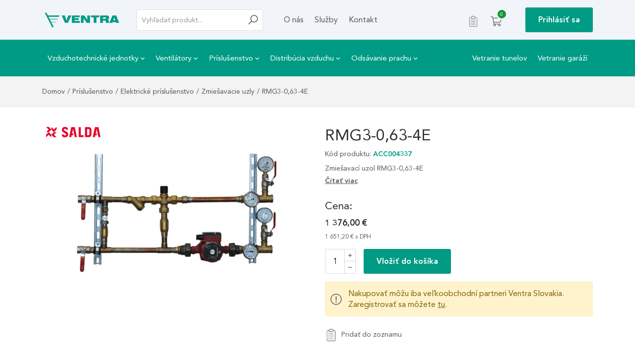

--- FILE ---
content_type: text/html; charset=UTF-8
request_url: https://ventra.sk/produkt/rmg3-063-4e/
body_size: 21743
content:
<!doctype html>
<html lang="sk">
<head>
<meta charset="utf-8">
<meta name="viewport" content="width=device-width, initial-scale=1, shrink-to-fit=no">
<meta name="author" content="Ing. Martin Holek - Pixelweb.sk">
<meta name="theme-color" content="#FFFFFF">
<meta name='robots' content='index,follow'>
<title>RMG3-0,63-4E | Ventra.sk</title>
<meta name="description" content="Zmiešavací uzol RMG3-0,63-4E">
<link rel="canonical" href="https://ventra.sk/produkt/rmg3-063-4e/">
<meta property="og:locale" content="sk_SK">
<meta property="og:type" content="website">
<meta property="og:title" content="RMG3-0,63-4E | Ventra.sk">
<meta property="og:url" content="https://ventra.sk/produkt/rmg3-063-4e/">
<meta property="og:site_name" content="Ventra.sk">
<meta property="fb:app_id" content="1670071983136314">
<meta property="og:description" content="Zmiešavací uzol RMG3-0,63-4E">
<meta name="twitter:description" content="Zmiešavací uzol RMG3-0,63-4E">
<meta name="twitter:card" content="summary_large_image">
<meta name="twitter:title" content="RMG3-0,63-4E | Ventra.sk">
<meta property="og:image" content="https://ventra.sk/wp-content/uploads/2022/09/RMG-1140x759.png">
<meta property="og:image:secure_url" content="https://ventra.sk/wp-content/uploads/2022/09/RMG-1140x759.png">
<meta property="og:image:type" content="image/png">
<meta property="og:image:width" content="1140">
<meta property="og:image:height" content="759">
<meta name="twitter:site" content="@Ventra.sk">
<meta name="twitter:creator" content="@Ventra.sk">
<meta name="twitter:image" content="https://ventra.sk/wp-content/uploads/2022/09/RMG-1140x759.png">
<link rel="sitemap" href="https://ventra.sk/site-map.xml">
<link rel="shortcut icon" type="image/x-icon" href="https://ventra.sk/wp-content/themes/pixelshop_child/assets/images/favicons/favicon.ico">
<link rel="apple-touch-icon" sizes="180x180" href="https://ventra.sk/wp-content/themes/pixelshop_child/assets/images/favicons/apple-touch-icon.png">
<link rel="preload" href="https://ventra.sk/wp-content/themes/pixelshop_child/assets/js/main.min.js?ver=1721742436" as="script">
<link rel="stylesheet" href="https://ventra.sk/wp-content/themes/pixelshop_child/assets/css/style.min.css?ver=1704965275" type="text/css">
<meta name="google-site-verification" content="aPbx1XznA0PgYI6lyY3TVUDihfxvhTAWByk2GgtlRRc" /><noscript>
    <style>
        .noscript-hide, .lazy:not(.noscript-show){
            display: none !important;
        }
        .noscript-show{
            display: block !important;
        }
    </style>
</noscript>
</head>
<body class="post-2821 post-type-product">
        <header>
    <div class="desktop-navbar d-none d-lg-block">
    <div class="container">
        <div class="row align-items-center">
            <div class="col-md-2 logo_wrapper">
                <a class="navbar-brand d-inline-block" title="Domov" href="https://ventra.sk">
					                        <img src="https://ventra.sk/wp-content/uploads/2022/02/ventra_logo.png" width="160" height="34" class="mw-100 hover-scale" alt="https://ventra.sk logo">
					                </a>
            </div>
            <div class="col-md-3">
                <form class="search-form relative" method="get" action="https://ventra.sk">
                    <div class="d-flex">
                        <input value=""
                               name="s"
                               placeholder="Vyhľadať produkt..."
                               type="text"
                               autocomplete="off"
                               class="form-control js-product-search"
                               pattern=".{3,}" title="Pre hľadanie zadajte aspoň 3 znaky"
                        >
                        <button id="search_button"
                                class="search-button no-btn pointer"
                                data-default_html=""
                                aria-label="Hľadať"
                        >
                            <svg width="20" height="20">
                                <use xlink:href="#search"></use>
                            </svg>
                        </button>
                    </div>
                    <div class="search-suggest-wrapper js-search-suggest-wrapper"></div>
                </form>
            </div>
            <div class="col-md-4 pl-0 pl-xl-3">
                <div class="menu-items">
                    <nav>
                        <ul>
                            <li id="nav_item_184"><a title="O nás" href="https://ventra.sk/o-nas/">O nás</a></li><li id="nav_item_195"><a title="Služby" href="https://ventra.sk/sluzby/">Služby</a></li><li id="nav_item_22"><a title="Kontakt" href="https://ventra.sk/kontakt/">Kontakt</a></li>
                        </ul>
                    </nav>
                </div>
            </div>
            <div class="col-md-3">
                <div class="header-basket-section ml-auto d-flex justify-content-end align-items-center">
                    <a class="mr-4 d-inline-block js-modal"
                       data-modal=".login"
                       href="#"
                       title="Môj zoznam produktov"
                    >
                        <div class="product-favourite-header-wrapper relative">
                            <svg width="22" height="22">
                                <use xlink:href="#wishlist"></use>
                            </svg>

                                                    </div>
                    </a>
                                        <div class="basket_wrapper d-inline-block ">
                        <a class="relative basket_icon_wrapper cart-contents d-inline-block mr-0"
                           href="https://ventra.sk/nakupny-kosik/"
                           title="Zobraz nákupný košík"
                        >
                            <svg class="" width="22" height="22">
                                <use xlink:href="#cart"></use>
                            </svg>
                            <div class="count-badge">
                                <span class="js-cart-count-badge">
                                    0                                </span>
                            </div>
	                                                </a>
                                            </div>
                    <div class="ml-4 ml-xl-5">
		                                            <span class="btn btn-primary pointer d-inline-block js-modal" data-modal=".login">
                                Prihlásiť sa                            </span>
		                                    </div>
                </div>
            </div>
        </div>
    </div>
</div>

<div class="category-nav d-none d-lg-block">
    <div class="container">
        <nav>
            <ul class="d-flex">
                <li id="nav_item_7015" class="menu-item-has-children"><a title="Vzduchotechnické jednotky" href="https://ventra.sk/kategoria-produktu/rekuperacne-jednotky/">Vzduchotechnické jednotky<svg class="ml-1" width="9" height="9"><use xlink:href="#chevron"></use></svg></a><ul class="sub-menu"><li id="nav_item_7016"><a title="Rezidenčné jednotky" href="https://ventra.sk/kategoria-produktu/rekuperacne-jednotky/residential-hru/">Rezidenčné jednotky</a></li><li id="nav_item_7017"><a title="Kompaktné jednotky" href="https://ventra.sk/kategoria-produktu/rekuperacne-jednotky/compact-units/">Kompaktné jednotky</a></li><li id="nav_item_7018"><a title="Prívodné jednotky" href="https://ventra.sk/kategoria-produktu/rekuperacne-jednotky/compact-units/air-supply-units/">Prívodné jednotky</a></li><li id="nav_item_7019"><a title="Zostavné vzduchotechnicke jednotky" href="https://ventra.sk/amberair-zostavne-vzduchotechnicke-jednotky/">Zostavné vzduchotechnicke jednotky</a></li></ul></li><li id="nav_item_7025" class="menu-item-has-children"><a title="Ventilátory" href="https://ventra.sk/kategoria-produktu/fans/">Ventilátory<svg class="ml-1" width="9" height="9"><use xlink:href="#chevron"></use></svg></a><ul class="sub-menu"><li id="nav_item_7027"><a title="Ventilátory pre kruhové potrubia" href="https://ventra.sk/kategoria-produktu/fans/circular-duct-fans/">Ventilátory pre kruhové potrubia</a></li><li id="nav_item_7028"><a title="Ventilátory pre štvorhranné potrubia" href="https://ventra.sk/kategoria-produktu/fans/rectangular-duct-fans/">Ventilátory pre štvorhranné potrubia</a></li><li id="nav_item_7024"><a title="Kuchynské ventilátory" href="https://ventra.sk/kategoria-produktu/fans/kitchen-fans/">Kuchynské ventilátory</a></li><li id="nav_item_7021" class="menu-item-has-children"><a title="Radiálne jednostranne sacie ventilátory" href="https://ventra.sk/kategoria-produktu/fans/radialne-jednostranne-sacie-ventilatory/">Radiálne jednostranne sacie ventilátory<svg class="ml-1" width="9" height="9"><use xlink:href="#chevron"></use></svg></a><ul class="sub-menu"><li id="nav_item_8952"><a title="Radiálne nízko – a strednotlakové ventilátory s priamym pohonom" href="https://ventra.sk/radialne-ventilatory-s-priamym-pohonom/">Radiálne nízko – a strednotlakové ventilátory s priamym pohonom</a></li><li id="nav_item_8770"><a title="Radiálne nízko – a strednotlakové ventilátory s pohonom klinovým remeňom" href="https://ventra.sk/radialne-nizko-a-strednotlakove-ventilatory-s-pohonom-klinovym-remenom/">Radiálne nízko – a strednotlakové ventilátory s pohonom klinovým remeňom</a></li><li id="nav_item_8788"><a title="Radiálne vysokotlakové ventilátory" href="https://ventra.sk/radialne-vysokotlakove-jednostranne-sacie-ventilatory/">Radiálne vysokotlakové ventilátory</a></li></ul></li><li id="nav_item_8951" class="menu-item-has-children"><a title="Radiálne obojstranne sacie ventilátory" href="https://ventra.sk/kategoria-produktu/fans/radialne-obojstranne-sacie-ventilatory/">Radiálne obojstranne sacie ventilátory<svg class="ml-1" width="9" height="9"><use xlink:href="#chevron"></use></svg></a><ul class="sub-menu"><li id="nav_item_8825"><a title="Radiálne nízko – a strednotlakové obojstranne sacie ventilátory" href="https://ventra.sk/radialne-nizko-a-strednotlakove-obojstranne-sacie-ventilatory/">Radiálne nízko – a strednotlakové obojstranne sacie ventilátory</a></li><li id="nav_item_8799"><a title="Radiálne vysokotlakové obojstranne sacie ventilátory" href="https://ventra.sk/radialne-vysokotlakove-obojstranne-sacie-ventilatory/">Radiálne vysokotlakové obojstranne sacie ventilátory</a></li></ul></li><li id="nav_item_8950" class="menu-item-has-children"><a title="Axiálne ventilátory" href="https://ventra.sk/kategoria-produktu/fans/axialne-ventilatory/">Axiálne ventilátory<svg class="ml-1" width="9" height="9"><use xlink:href="#chevron"></use></svg></a><ul class="sub-menu"><li id="nav_item_8213"><a title="Axiálne nástenné ventilátory" href="https://ventra.sk/axialne-nastenne-ventilatory/">Axiálne nástenné ventilátory</a></li><li id="nav_item_8214"><a title="Axiálne potrubné ventilátory" href="https://ventra.sk/axialne-potrubne-ventilatory/">Axiálne potrubné ventilátory</a></li></ul></li><li id="nav_item_7026"><a title="Strešné ventilátory" href="https://ventra.sk/kategoria-produktu/fans/roof-fans/">Strešné ventilátory</a></li><li id="nav_item_8965"><a title="Špeciálne a procesné ventilátory" href="https://ventra.sk/specialne-a-procesne-ventilatory/">Špeciálne a procesné ventilátory</a></li><li id="nav_item_8988"><a title="Ex-ventilátory" href="https://ventra.sk/ex-ventilatory/">Ex-ventilátory</a></li><li id="nav_item_8991"><a title="Požiarne ventilátory" href="https://ventra.sk/poziarne-ventilatory/">Požiarne ventilátory</a></li></ul></li><li id="nav_item_7041" class="menu-item-has-children"><a title="Príslušenstvo" href="https://ventra.sk/kategoria-produktu/accessories/">Príslušenstvo<svg class="ml-1" width="9" height="9"><use xlink:href="#chevron"></use></svg></a><ul class="sub-menu"><li id="nav_item_7039"><a title="Elektrické príslušenstvo" href="https://ventra.sk/kategoria-produktu/accessories/electrical-1/">Elektrické príslušenstvo</a></li><li id="nav_item_7040"><a title="Mechanické príslušenstvo" href="https://ventra.sk/kategoria-produktu/accessories/mechanical-1/">Mechanické príslušenstvo</a></li></ul></li><li id="nav_item_7030" class="menu-item-has-children"><a title="Distribúcia vzduchu" href="https://ventra.sk/kategoria-produktu/air-distribution/">Distribúcia vzduchu<svg class="ml-1" width="9" height="9"><use xlink:href="#chevron"></use></svg></a><ul class="sub-menu"><li id="nav_item_7031"><a title="Ventily odvodu vzduchu" href="https://ventra.sk/kategoria-produktu/air-distribution/exhaust-air-valves/">Ventily odvodu vzduchu</a></li><li id="nav_item_7032"><a title="Ventily prívodu vzduchu" href="https://ventra.sk/kategoria-produktu/air-distribution/supply-air-valves/">Ventily prívodu vzduchu</a></li><li id="nav_item_7033"><a title="Perforované stropné difúzory" href="https://ventra.sk/kategoria-produktu/air-distribution/perforated-ceiling-diffusers/">Perforované stropné difúzory</a></li></ul></li><li id="nav_item_7034" class="menu-item-has-children"><a title="Odsávanie prachu" href="https://ventra.sk/kategoria-produktu/dust-extraction/">Odsávanie prachu<svg class="ml-1" width="9" height="9"><use xlink:href="#chevron"></use></svg></a><ul class="sub-menu"><li id="nav_item_7035"><a title="Rozbočky" href="https://ventra.sk/kategoria-produktu/dust-extraction/branch-pipes/">Rozbočky</a></li><li id="nav_item_7036"><a title="Prechody" href="https://ventra.sk/kategoria-produktu/dust-extraction/cones/">Prechody</a></li><li id="nav_item_7045"><a title="Klapky" href="https://ventra.sk/kategoria-produktu/dust-extraction/dampers/">Klapky</a></li></ul></li><li id="nav_item_7043" class="ml-auto"><a title="Vetranie tunelov" href="https://ventra.sk/sluzby/vetranie-tunelov/">Vetranie tunelov</a></li><li id="nav_item_7042"><a title="Vetranie garáží" href="https://ventra.sk/sluzby/vetranie-garazi/">Vetranie garáží</a></li>
            </ul>
        </nav>
        <div class="clear"></div>
    </div>
</div>

<div class="mobile_menu d-flex align-items-center d-lg-none">
    <div class="d-flex mobile-menu-button p-2 mr-2 js-mobile-menu">
        <button class="hamburger pointer relative no-btn"
                aria-label="Mobile menu sidebar"
                aria-controls="mobile-menu-sidebar"
                aria-expanded="false"
        >
            <span class="line d-block"></span>
        </button>
    </div>
    <a class="navbar-brand d-block pr-2" title="Domov" href="https://ventra.sk">
                    <img src="https://ventra.sk/wp-content/uploads/2023/05/ventra_logo_white.png" alt="Ventra.sk logo">
            </a>
    <div class="mobile-nav-item p-2 ml-1 mr-1 mobile-menu-button ml-auto js-mobile-search-menu">
        <svg class="close_svg hide pointer c-white" width="22" height="22">
            <use xlink:href="#search"></use>
        </svg>
        <svg class="open_svg hide pointer c-white" width="22" height="22">
            <use xlink:href="#xmark"></use>
        </svg>
    </div>
    <div class="mobile-nav-item p-2 ml-1 mr-1">
                    <span class="js-modal pointer" data-modal=".login">
                <svg class="c-white" width="22" height="22">
                    <use xlink:href="#user"></use>
                </svg>
            </span>
            </div>
    <a class="mobile-nav-item p-2 ml-1 mr-1 d-flex"
       href="https://ventra.sk/nakupny-kosik/"
       title="Zobraz nákupný košík"
    >
        <div class="kosik_wrapper relative">
            <svg class="c-white" width="22" height="22">
                <use xlink:href="#cart"></use>
            </svg>
            <div class="mini-cart-mobile-badge">
                <span class="js-cart-count-badge">
                    0                </span>
            </div>
        </div>
    </a>
</div>

<div id="mobile-menu-sidebar" class="mobile_menu_sidebar mobile_menu_sidebar__right d-lg-none pt-2 pl-2 pr-2 js-mobile-search-sidebar">
    <form class="search-form" method="get" action="https://ventra.sk">
        <div class="d-flex relative">
            <input name="s"
                   placeholder="Vyhľadať produkt..."
                   type="text"
                   autocomplete="off"
                   class="form-control bg-white js-product-search js-mobile-search-input"
                   pattern=".{3,}"
                   title="Pre hľadanie zadajte aspoň 3 znaky"
                   required="required"
            >
            <button class="search-button no-btn pointer"
                    aria-label="Hľadať"
            >
                <svg class="" width="20" height="20">
                    <use xlink:href="#search"></use>
                </svg>
            </button>
        </div>
        <div class="search-suggest-wrapper js-search-suggest-wrapper"></div>
    </form>
</div>

<div class="mobile_menu_sidebar d-lg-none js-mobile-menu-sidebar">
    <nav>
        <ul>
            <li id="nav_item_5612" class="menu-item-has-children d-flex align-items-center"><a class="d-flex align-items-center w-100 js-move-menu" title="Vzduchotechnické jednotky" href="https://ventra.sk/kategoria-produktu/rekuperacne-jednotky/">Vzduchotechnické jednotky</a><div class="pointer js-move-menu"><svg class="rotate-270" width="10" height="10"><use xlink:href="#chevron"></use></svg></div><ul class="sub-menu"><li class="mobile-menu-back pointer d-flex align-items-center text-bold js-mobile-back"><span>Vzduchotechnické jednotky</span><div class="ml-auto d-flex align-items-center text-small"><svg class="mr-2 rotate-180" width="15" height="15"><use xlink:href="#arrow"></use></svg>                    Naspäť                </div></li><li id="nav_item_5619"><a class="d-flex align-items-center w-100" title="Rezidenčné jednotky" href="https://ventra.sk/kategoria-produktu/rekuperacne-jednotky/residential-hru/">Rezidenčné jednotky</a></li><li id="nav_item_5620"><a class="d-flex align-items-center w-100" title="Kompaktné jednotky" href="https://ventra.sk/kategoria-produktu/rekuperacne-jednotky/compact-units/">Kompaktné jednotky</a></li><li id="nav_item_5622"><a class="d-flex align-items-center w-100" title="Prívodné jednotky" href="https://ventra.sk/kategoria-produktu/rekuperacne-jednotky/compact-units/air-supply-units/">Prívodné jednotky</a></li><li id="nav_item_5621"><a class="d-flex align-items-center w-100" title="AmberAir: Zostavné vzduchotechnické jednotky" href="https://ventra.sk/amberair-zostavne-vzduchotechnicke-jednotky/">AmberAir: Zostavné vzduchotechnické jednotky</a></li></ul></li><li id="nav_item_5613" class="menu-item-has-children d-flex align-items-center"><a class="d-flex align-items-center w-100 js-move-menu" title="Ventilátory" href="https://ventra.sk/kategoria-produktu/fans/">Ventilátory</a><div class="pointer js-move-menu"><svg class="rotate-270" width="10" height="10"><use xlink:href="#chevron"></use></svg></div><ul class="sub-menu"><li class="mobile-menu-back pointer d-flex align-items-center text-bold js-mobile-back"><span>Ventilátory</span><div class="ml-auto d-flex align-items-center text-small"><svg class="mr-2 rotate-180" width="15" height="15"><use xlink:href="#arrow"></use></svg>                    Naspäť                </div></li><li id="nav_item_5616"><a class="d-flex align-items-center w-100" title="Ventilátory pre kruhové potrubia" href="https://ventra.sk/kategoria-produktu/fans/circular-duct-fans/">Ventilátory pre kruhové potrubia</a></li><li id="nav_item_5617"><a class="d-flex align-items-center w-100" title="Ventilátory pre štvorhranné potrubia" href="https://ventra.sk/kategoria-produktu/fans/rectangular-duct-fans/">Ventilátory pre štvorhranné potrubia</a></li><li id="nav_item_5623"><a class="d-flex align-items-center w-100" title="Kuchynské ventilátory" href="https://ventra.sk/kategoria-produktu/fans/kitchen-fans/">Kuchynské ventilátory</a></li><li id="nav_item_5611"><a class="d-flex align-items-center w-100" title="Radiálne jednostranne sacie ventilátory" href="https://ventra.sk/kategoria-produktu/fans/radialne-jednostranne-sacie-ventilatory/">Radiálne jednostranne sacie ventilátory</a></li><li id="nav_item_5608"><a class="d-flex align-items-center w-100" title="Axiálne ventilátory" href="https://ventra.sk/kategoria-produktu/fans/axialne-ventilatory/">Axiálne ventilátory</a></li><li id="nav_item_5615"><a class="d-flex align-items-center w-100" title="Strešné ventilátory" href="https://ventra.sk/kategoria-produktu/fans/roof-fans/">Strešné ventilátory</a></li><li id="nav_item_5610"><a class="d-flex align-items-center w-100" title="Požiarne ventilátory" href="https://ventra.sk/kategoria-produktu/fans/poziarne-ventilatory/">Požiarne ventilátory</a></li></ul></li><li id="nav_item_5624" class="menu-item-has-children d-flex align-items-center"><a class="d-flex align-items-center w-100 js-move-menu" title="Distribúcia vzduchu" href="https://ventra.sk/kategoria-produktu/air-distribution/">Distribúcia vzduchu</a><div class="pointer js-move-menu"><svg class="rotate-270" width="10" height="10"><use xlink:href="#chevron"></use></svg></div><ul class="sub-menu"><li class="mobile-menu-back pointer d-flex align-items-center text-bold js-mobile-back"><span>Distribúcia vzduchu</span><div class="ml-auto d-flex align-items-center text-small"><svg class="mr-2 rotate-180" width="15" height="15"><use xlink:href="#arrow"></use></svg>                    Naspäť                </div></li><li id="nav_item_5625"><a class="d-flex align-items-center w-100" title="Ventily odvodu vzduchu" href="https://ventra.sk/kategoria-produktu/air-distribution/exhaust-air-valves/">Ventily odvodu vzduchu</a></li><li id="nav_item_5626"><a class="d-flex align-items-center w-100" title="Ventily prívodu vzduchu" href="https://ventra.sk/kategoria-produktu/air-distribution/supply-air-valves/">Ventily prívodu vzduchu</a></li><li id="nav_item_5627"><a class="d-flex align-items-center w-100" title="Perforované stropné difúzory" href="https://ventra.sk/kategoria-produktu/air-distribution/perforated-ceiling-diffusers/">Perforované stropné difúzory</a></li></ul></li><li id="nav_item_5618"><a class="d-flex align-items-center w-100" title="Príslušenstvo" href="https://ventra.sk/kategoria-produktu/accessories/">Príslušenstvo</a></li><li id="nav_item_5531"><a class="d-flex align-items-center w-100" title="Vetranie tunelov" href="https://ventra.sk/sluzby/vetranie-tunelov/">Vetranie tunelov</a></li><li id="nav_item_5530"><a class="d-flex align-items-center w-100" title="Vetranie garáží" href="https://ventra.sk/sluzby/vetranie-garazi/">Vetranie garáží</a></li><li id="nav_item_5529"><a class="d-flex align-items-center w-100" title="Služby" href="https://ventra.sk/sluzby/">Služby</a></li><li id="nav_item_5532"><a class="d-flex align-items-center w-100" title="O nás" href="https://ventra.sk/o-nas/">O nás</a></li><li id="nav_item_29"><a class="d-flex align-items-center w-100" title="Kontakt" href="https://ventra.sk/kontakt/">Kontakt</a></li>

            	        	                </ul>
    </nav>
    <div class="mobile-menu-kontakt text-small">
	                <a class="d-flex align-items-center mb-2" href="tel:+421243424721" title="Tel. kontakt">
                <svg class="mr-2" width="15" height="15">
                    <use xlink:href="#phone"></use>
                </svg>
                +421 243 424 721            </a>
        	                <a class="d-flex align-items-center mb-2"
               href="mailto:info@ventra.sk"
               title="Emailový kontakt"
            >
                <svg class="mr-2" width="15" height="15">
                    <use xlink:href="#envelope"></use>
                </svg>
                info@ventra.sk            </a>
        	                <div class="d-flex">
                <svg class="mr-2" width="15" height="15">
                    <use xlink:href="#pin"></use>
                </svg>
                <div>
                    Malogútorská 277                    <br>
				    900 43				    Hamuliakovo                </div>
            </div>
	                </div>
</div>
    </header>
    <main>
    <div class="breadcrumbs-wrapper"><div class="container"><div class="breadcrumbs"><a title="Domov" href="https://ventra.sk">Domov</a><span class="delimiter">/</span>                <a href="https://ventra.sk/kategoria-produktu/accessories/" title="Príslušenstvo">
	                Príslušenstvo                </a>
                <span class="delimiter">/</span>                            <a href="https://ventra.sk/kategoria-produktu/accessories/electrical-1/" title="Elektrické príslušenstvo">
	                Elektrické príslušenstvo                </a>
                <span class="delimiter">/</span>                            <a href="https://ventra.sk/kategoria-produktu/accessories/electrical-1/mixing-points/" title="Zmiešavacie uzly">
	                Zmiešavacie uzly                </a>
                <span class="delimiter">/</span>                            <span>
                    RMG3-0,63-4E                </span>
            </div></div></div>

<div id="product-2821" class="product-detail single-product">
    <div class="container product-detail__wrapper">
        <div class="row">
            <div class="col-md-7 col-lg-6 mb-4 mb-md-0 d-flex justify-content-center">
                <div class="relative w-100 mw-100">
	                                            <a href="https://ventra.sk/vyrobcovia/salda/"
                               title="Zobraziť výrobcu"
                            >
                                <img class="mb-2 product-detail__manufacturer-logo"
                                     src="https://ventra.sk/wp-content/uploads/2022/02/salda-logo-191x37.png"
                                     alt="Salda"
                                >
                            </a>
		                	                
                                        
<figure class="product-detail__images lightgallery">
    <div class="mb-4 product-detail__images--main-img-wrapper d-flex justify-content-center align-items-center">
		            <div class="text-center mw-100 pointer d-flex align-items-center h-100 js-open-lightgallery js-large-image"
                 data-open-key="1"
            >
                <img alt="RMG3-0,63-4E - hlavný obrázok"
                     class="product-detail__main-img mw-100 h-auto"
                     src="https://ventra.sk/wp-content/uploads/2022/09/RMG-540x360.png"
                     width="540"
                     height="360"
                >
            </div>
		    </div>
    <div class="flex-wrap col-12 d-none">
		                <span data-gallery-thumb="https://ventra.sk/wp-content/uploads/2022/09/RMG-80x80.png"
                      data-key="1"
                      title="RMG3-0,63-4E"
                      class="product-gallery-hidden-item d-none lightgallery-item"
                      data-src="https://ventra.sk/wp-content/uploads/2022/09/RMG-1140x759.png"
                ></span>
                    </div>
</figure>
                </div>

                            </div>
            <div class="col-md-5 col-lg-6">
                <h1 class="product-detail__title mb-1">
                    RMG3-0,63-4E                </h1>

                <div class="d-flex align-items-center">
                    <div class="sku_wrapper mb-2 text-small">
                        Kód produktu:
                        <strong class="c-primary" id="product_detail_sku">
                            ACC004337                        </strong>
                    </div>
                                    </div>

                
<div class="product-detail__excerpt mb-4">
	<p>
        Zmiešavací uzol RMG3-0,63-4E    </p>
    <div class="showMore d-flex align-items-center mt-1 text-bold text-small d-inline-block pointer relative noscript-hide hover-c-primary js-scrollTo"
         data-tab="description"
         data-target="#tab-description"
    >
        Čítať viac    </div>
</div>

<div class="price mb-2">
    <div class="text-small">
                                        <h2 class="mb-2">
                        Cena:
                    </h2>
                                            <div class="text-bold c-primary h5 mb-2">
                            <span class="woocommerce-Price-amount amount"><bdi>1 376,00&nbsp;<span class="woocommerce-Price-currencySymbol">&euro;</span></bdi></span>                        </div>
                                        <div class="text-smaller">
                        <span class="woocommerce-Price-amount amount"><bdi>1 651,20&nbsp;<span class="woocommerce-Price-currencySymbol">&euro;</span></bdi></span>                        s DPH                    </div>
                                        </div>
</div>

                <div class="product-detail__summary mt-3">
                    <div class="simple-add-to-cart-wrapper">
                        
    
	<form class="cart add_to_cart_form d-flex align-items-center"
          action="https://ventra.sk/produkt/rmg3-063-4e/"
          method="post"
          enctype='multipart/form-data'
    >
		    <div class="quantity quantity-buttons d-flex">
        <label class="screen-reader-text" for="quantity_2821">Množstvo</label>
        <input type="number"
           id="quantity_2821"
           step="1"
           min="1"
           max="9999"           name="quantity"
           value="1"
           title="Počet"
           data-max-text="Ľutujeme, máme skladom iba 9999 ks tohto produktu."
        >
        <div class="noscript-hide">
            <span title="Plus" class="quantity_button quantity_plus">
                <svg width="10" height="10">
                    <use xlink:href="#plus"></use>
                </svg>
            </span>
            <span title="Mínus" class="quantity_button quantity_minus ">
                <svg width="10" height="10">
                    <use xlink:href="#minus"></use>
                </svg>
            </span>
        </div>
    </div>

		<input type="hidden" name="add-to-cart" value="2821">
        <button type="submit" class="btn btn-primary add_to_cart_button single_add_to_cart_button
            ml-3"
        >
            Vložiť do košíka        </button>
	</form>
                    </div>
                                    </div>

                                    <div class="alert alert-warning mt-3">
                        Nakupovať môžu iba veľkoobchodní partneri Ventra Slovakia. Zaregistrovať sa môžete                        <a href="https://ventra.sk/registracia-velkoobchodneho-partnera/"
                           title="VOP registrácia"
                           class="text-underline"
                        >tu</a>.
                    </div>
                
                
<div class="mt-4">
            <div class="text-small noscript-hide">
            <div class="product-detail__buttons favourite pointer">
                <div class="favourite_wrapper "
                     title="Pridať produkt do zoznamu"
                >
                    <div class="not-selected js-modal"
                         data-product-id="2821"
                         title="Pridať produkt do zoznamu"
                         data-modal=".login"
                    >
                        <div class="d-flex align-items-center hover-c-primary group">
                            <div class="icon-wrapper relative">
                                <svg width="25" height="25" class="mr-2 group-hover-scale">
                                    <use xlink:href="#wishlist"></use>
                                </svg>
                            </div>
                            Pridať do zoznamu                        </div>
                    </div>
                    <div class="selected js-remove-from-favourite" data-product-id="2821" title="Odobrať produkt zo zoznamu">
                        <div class="d-flex align-items-center hover-c-primary group">
                            <div class="icon-wrapper relative">
                                <svg width="25" height="25" class="mr-2 group-hover-scale">
                                    <use xlink:href="#wishlist-in"></use>
                                </svg>
                            </div>
                            Odobrať zo zoznamu                        </div>
                    </div>
                </div>
            </div>
        </div>
    
        </div>
	                        </div>
        </div>
        	    
    </div>
    
<div class="tabs-wrapper mt-5 pt-md-2">
    <div class="container">
        <ul class="tabs-nav w-100 pt-2 pb-2 p-md-0 m-0 d-md-flex text-small noscript-hide js-product-tabs-nav" role="tablist" style="overflow-x:auto;">
            <li class="pt-3 pb-3 active" role="tab" data-tab="description" aria-controls="tab-description">
                <div class="d-flex align-items-center justify-content-center ml-1 mr-1 no-wrap">
                    <svg class="mr-1" width="25" aria-hidden="true" focusable="false" data-prefix="fal" data-icon="info-circle" role="img" xmlns="http://www.w3.org/2000/svg" viewBox="0 0 512 512"><path fill="currentColor" d="M256 40c118.621 0 216 96.075 216 216 0 119.291-96.61 216-216 216-119.244 0-216-96.562-216-216 0-119.203 96.602-216 216-216m0-32C119.043 8 8 119.083 8 256c0 136.997 111.043 248 248 248s248-111.003 248-248C504 119.083 392.957 8 256 8zm-36 344h12V232h-12c-6.627 0-12-5.373-12-12v-8c0-6.627 5.373-12 12-12h48c6.627 0 12 5.373 12 12v140h12c6.627 0 12 5.373 12 12v8c0 6.627-5.373 12-12 12h-72c-6.627 0-12-5.373-12-12v-8c0-6.627 5.373-12 12-12zm36-240c-17.673 0-32 14.327-32 32s14.327 32 32 32 32-14.327 32-32-14.327-32-32-32z" class=""></path></svg>
                    Popis                </div>
            </li>
                        <li class="pt-3 pb-3" role="tab" data-tab="technical-data" aria-controls="tab-technical-data">
                <div class="d-flex align-items-center justify-content-center ml-1 mr-1 no-wrap">
                    <svg class="mr-1" aria-hidden="true" focusable="false" data-prefix="fal" data-icon="clipboard-list" role="img" xmlns="http://www.w3.org/2000/svg" viewBox="0 0 384 512"><path fill="currentColor" d="M280 240H168c-4.4 0-8 3.6-8 8v16c0 4.4 3.6 8 8 8h112c4.4 0 8-3.6 8-8v-16c0-4.4-3.6-8-8-8zm0 96H168c-4.4 0-8 3.6-8 8v16c0 4.4 3.6 8 8 8h112c4.4 0 8-3.6 8-8v-16c0-4.4-3.6-8-8-8zM112 232c-13.3 0-24 10.7-24 24s10.7 24 24 24 24-10.7 24-24-10.7-24-24-24zm0 96c-13.3 0-24 10.7-24 24s10.7 24 24 24 24-10.7 24-24-10.7-24-24-24zM336 64h-88.6c.4-2.6.6-5.3.6-8 0-30.9-25.1-56-56-56s-56 25.1-56 56c0 2.7.2 5.4.6 8H48C21.5 64 0 85.5 0 112v352c0 26.5 21.5 48 48 48h288c26.5 0 48-21.5 48-48V112c0-26.5-21.5-48-48-48zM192 32c13.3 0 24 10.7 24 24s-10.7 24-24 24-24-10.7-24-24 10.7-24 24-24zm160 432c0 8.8-7.2 16-16 16H48c-8.8 0-16-7.2-16-16V112c0-8.8 7.2-16 16-16h48v20c0 6.6 5.4 12 12 12h168c6.6 0 12-5.4 12-12V96h48c8.8 0 16 7.2 16 16v352z"></path></svg>
                    Technické parametre                </div>
            </li>

            
            
            
                                        <li class="pt-3 pb-3 js-load-cross-sells" data-product-id="2821" role="tab" data-tab="cross-sells" aria-controls="tab-cross-sells">
                    <div class="d-flex align-items-center justify-content-center ml-1 mr-1 no-wrap">
                        <svg class="mr-1" xmlns="http://www.w3.org/2000/svg" xmlns:xlink="http://www.w3.org/1999/xlink" viewBox="0 0 1000 1000"><g><g transform="translate(0.000000,511.000000) scale(0.100000,-0.100000)"><path d="M4012.3,4302.3c-295.3-55.6-602.2-295.3-738.4-579.2c-88.2-186-115.1-318.4-115.1-579.2v-197.5l-1250.4-5.8l-1252.3-5.8l-124.7-59.5c-159.2-74.8-297.3-212.9-372.1-372.1L100,2378.8v-1889v-1889l63.3-128.5c34.5-70.9,101.6-166.8,147.7-212.9l84.4-84.4l5.8-861.1l5.8-861.1l59.5-124.7c74.8-159.2,212.9-297.3,372.1-372.1l124.7-59.5h4037h4037l124.7,59.5c159.2,74.8,297.3,212.9,372.1,372.1l59.4,124.7l5.7,863l5.8,861.1l84.4,84.4c47.9,46,113.2,140,147.7,211l63.3,128.5v1889v1889l-59.4,124.7c-74.8,159.2-212.9,297.3-372.1,372.1l-124.7,59.5l-1250.4,5.8l-1252.3,5.8v205.2c0,381.7-94,632.9-322.2,859.2c-134.2,136.2-356.7,257-537,293.4C5855.3,4331.1,4152.3,4329.2,4012.3,4302.3z M6097,3937.9c174.5-86.3,283.8-199.4,366.3-375.9c55.6-118.9,61.4-147.7,67.1-372.1l7.7-245.5H5000H3461.9l7.7,245.5c5.7,224.4,11.5,253.2,67.1,372.1c32.6,71,95.9,166.8,138.1,212.9c84.4,92.1,258.9,193.7,377.8,222.5c42.2,9.6,473.7,17.3,987.7,15.3l911-3.8L6097,3937.9z M9343.8,2591.6c115.1-53.7,166.8-107.4,218.6-222.5c38.4-84.4,40.3-115.1,40.3-1879.5c0-1764.4-1.9-1795.1-40.3-1879.5c-51.8-115.1-103.6-168.8-218.6-222.5l-95.9-46H7546.8h-1703v260.8c0,149.6-9.6,295.3-23,341.4c-30.7,105.5-189.9,264.7-295.3,295.3c-109.3,32.6-941.7,32.6-1051,0c-49.9-15.3-115.1-59.4-174.5-120.8c-126.6-124.6-143.8-189.8-143.8-515.9v-260.8H2455.1h-1703l-95.9,46c-115.1,53.7-166.9,107.4-218.6,222.5c-38.4,84.4-40.3,115.1-40.3,1879.5c0,1764.4,1.9,1795.1,40.3,1879.5c51.8,115.1,103.6,168.8,218.6,222.5l95.9,46H5000h4247.9L9343.8,2591.6z M5489-1092.5l47.9-46v-673.2v-673.1l-47.9-46l-46-47.9h-443h-443l-46,47.9l-47.9,46v673.1v673.2l47.9,46l46,47.9h443h443L5489-1092.5z M4156.2-2225.9c0-149.6,9.6-295.4,23-341.4c30.7-105.5,189.9-264.7,295.3-295.4c109.3-32.6,941.7-32.6,1051,0c105.5,30.7,264.6,189.9,295.3,295.4c13.4,46,23,191.8,23,341.4v260.8l1726,3.8l1726,5.8v-747.9c0-711.5-1.9-751.8-40.3-834.2c-51.8-115.1-103.6-168.8-218.6-222.5l-95.9-46H5000H1058.9l-95.9,46c-115.1,53.7-166.9,107.4-218.6,222.5c-38.4,82.5-40.3,122.7-40.3,834.2v747.9l1726-5.8l1726-3.8V-2225.9z"/></g></g></svg>
                        Príslušenstvo                        <div class="tab-badge">
                            1                        </div>
                    </div>
                </li>
                                    <li class="pt-3 pb-3" role="tab" data-tab="downloads" aria-controls="tab-downloads">
                        <div class="d-flex align-items-center justify-content-center ml-1 mr-1 no-wrap">
                            <svg class="mr-1" aria-hidden="true" focusable="false" data-prefix="fal" data-icon="download" role="img" xmlns="http://www.w3.org/2000/svg" viewBox="0 0 512 512"><path fill="currentColor" d="M452 432c0 11-9 20-20 20s-20-9-20-20 9-20 20-20 20 9 20 20zm-84-20c-11 0-20 9-20 20s9 20 20 20 20-9 20-20-9-20-20-20zm144-48v104c0 24.3-19.7 44-44 44H44c-24.3 0-44-19.7-44-44V364c0-24.3 19.7-44 44-44h99.4L87 263.6c-25.2-25.2-7.3-68.3 28.3-68.3H168V40c0-22.1 17.9-40 40-40h96c22.1 0 40 17.9 40 40v155.3h52.7c35.6 0 53.4 43.1 28.3 68.3L368.6 320H468c24.3 0 44 19.7 44 44zm-261.7 17.7c3.1 3.1 8.2 3.1 11.3 0L402.3 241c5-5 1.5-13.7-5.7-13.7H312V40c0-4.4-3.6-8-8-8h-96c-4.4 0-8 3.6-8 8v187.3h-84.7c-7.1 0-10.7 8.6-5.7 13.7l140.7 140.7zM480 364c0-6.6-5.4-12-12-12H336.6l-52.3 52.3c-15.6 15.6-41 15.6-56.6 0L175.4 352H44c-6.6 0-12 5.4-12 12v104c0 6.6 5.4 12 12 12h424c6.6 0 12-5.4 12-12V364z"></path></svg>
                            Dokumenty                            <div class="tab-badge">
                                3                            </div>
                        </div>
                    </li>
                            </ul>
    </div>
</div>
<div class="container mb-4 js-product-tabs-content">
    <div class="product-detail__description-content tab-content active" data-tab="description" id="tab-description">
        
<div class="row">
    <div class="col-md-8 mb-3 mb-md-0 rich-text">
        <p>The main function of the mixing point is to control, jointly with the control system, the temperature of supplied water in water heaters. Used for water temperature control in heaters, air curtains, etc. The mixing point is used alongside other devices (shut-off damper, temperature sensor, control system) in order to protect the heaters from freezing.</p>
    </div>
    <div class="col-md-4 col-xl-4">
        <div class="product-detail__features text-small">
                    </div>
                    <div class="need-help mt-3 mb-4 mb-md-2">
                <div class="fancyText">
                    <svg aria-hidden="true" focusable="false" data-prefix="fas" data-icon="question" role="img" xmlns="http://www.w3.org/2000/svg" viewBox="0 0 384 512"><path fill="currentColor" d="M202.021 0C122.202 0 70.503 32.703 29.914 91.026c-7.363 10.58-5.093 25.086 5.178 32.874l43.138 32.709c10.373 7.865 25.132 6.026 33.253-4.148 25.049-31.381 43.63-49.449 82.757-49.449 30.764 0 68.816 19.799 68.816 49.631 0 22.552-18.617 34.134-48.993 51.164-35.423 19.86-82.299 44.576-82.299 106.405V320c0 13.255 10.745 24 24 24h72.471c13.255 0 24-10.745 24-24v-5.773c0-42.86 125.268-44.645 125.268-160.627C377.504 66.256 286.902 0 202.021 0zM192 373.459c-38.196 0-69.271 31.075-69.271 69.271 0 38.195 31.075 69.27 69.271 69.27s69.271-31.075 69.271-69.271-31.075-69.27-69.271-69.27z" class=""></path></svg>
                </div>
                <p class="text-bold mb-2">
                    Potrebujete poradiť s výberom?                </p>
                <a href="tel:+421243424721"
                   title="Telefónny kontakt"
                   class="d-flex align-items-center hover-c-primary"
                >
                    <svg width="20" height="20" class="mr-2">
                        <use xlink:href="#phone"></use>
                    </svg>
                    +421 243 424 721                </a>
            </div>
            </div>
</div>
    </div>
    <div class="product-detail__technical-data tab-content noscript-show" data-tab="technical-data" id="tab-technical-data">
        <div class="row">
            <div class="col-lg-10 col-xl-8">
                
<h2 class="h4">
    Technické parametre</h2>

        <div class="product-detail__attributes--group mt-4 mb-3">
            <div class="product-detail__attributes--group--header text-uppercase">
				Predaj            </div>

			                <div class="product-detail__attributes--row pt-2 pb-2 pl-1 pl-md-3 pr-1 pr-md-3 d-flex text-small">
                    <div class="text-bold mr-2 d-flex align-items-center">
                        Štandardná záruka                                            </div>

                    <div class="ml-auto text-right">
                        2                                                    Years                                            </div>
                </div>
			                <div class="product-detail__attributes--row pt-2 pb-2 pl-1 pl-md-3 pr-1 pr-md-3 d-flex text-small">
                    <div class="text-bold mr-2 d-flex align-items-center">
                        Predĺžená záruka                                            </div>

                    <div class="ml-auto text-right">
                        3                                                    Years                                            </div>
                </div>
			                <div class="product-detail__attributes--row pt-2 pb-2 pl-1 pl-md-3 pr-1 pr-md-3 d-flex text-small">
                    <div class="text-bold mr-2 d-flex align-items-center">
                        Dodacia lehota                                            </div>

                    <div class="ml-auto text-right">
                        19                                                    Days                                            </div>
                </div>
			        </div>
		        <div class="product-detail__attributes--group mt-4 mb-3">
            <div class="product-detail__attributes--group--header text-uppercase">
				Balenie            </div>

			                <div class="product-detail__attributes--row pt-2 pb-2 pl-1 pl-md-3 pr-1 pr-md-3 d-flex text-small">
                    <div class="text-bold mr-2 d-flex align-items-center">
                        Hmotnosť                                            </div>

                    <div class="ml-auto text-right">
                        4                                                    kg                                            </div>
                </div>
			                <div class="product-detail__attributes--row pt-2 pb-2 pl-1 pl-md-3 pr-1 pr-md-3 d-flex text-small">
                    <div class="text-bold mr-2 d-flex align-items-center">
                        Hmotnosť brutto                                            </div>

                    <div class="ml-auto text-right">
                        4                                                    kg                                            </div>
                </div>
			                <div class="product-detail__attributes--row pt-2 pb-2 pl-1 pl-md-3 pr-1 pr-md-3 d-flex text-small">
                    <div class="text-bold mr-2 d-flex align-items-center">
                        Balenie jednotky                                            </div>

                    <div class="ml-auto text-right">
                        vnt                                                                                                </div>
                </div>
			                <div class="product-detail__attributes--row pt-2 pb-2 pl-1 pl-md-3 pr-1 pr-md-3 d-flex text-small">
                    <div class="text-bold mr-2 d-flex align-items-center">
                        Množstvo v balení                                            </div>

                    <div class="ml-auto text-right">
                        1                                                                                                </div>
                </div>
			        </div>
		        <div class="product-detail__attributes--group mt-4 mb-3">
            <div class="product-detail__attributes--group--header text-uppercase">
				Technické informácie            </div>

			                <div class="product-detail__attributes--row pt-2 pb-2 pl-1 pl-md-3 pr-1 pr-md-3 d-flex text-small">
                    <div class="text-bold mr-2 d-flex align-items-center">
                        Typ 3-cestného ventilu                                            </div>

                    <div class="ml-auto text-right">
                        VXP45.10-0,63                                                                                                </div>
                </div>
			                <div class="product-detail__attributes--row pt-2 pb-2 pl-1 pl-md-3 pr-1 pr-md-3 d-flex text-small">
                    <div class="text-bold mr-2 d-flex align-items-center">
                        Odporúčaný pohon pre ventil                                            </div>

                    <div class="ml-auto text-right">
                        SSB                                                                                                </div>
                </div>
			                <div class="product-detail__attributes--row pt-2 pb-2 pl-1 pl-md-3 pr-1 pr-md-3 d-flex text-small">
                    <div class="text-bold mr-2 d-flex align-items-center">
                        Typ rotačného čerpadla                                            </div>

                    <div class="ml-auto text-right">
                        Alpha1 L 25-40                                                                                                </div>
                </div>
			                <div class="product-detail__attributes--row pt-2 pb-2 pl-1 pl-md-3 pr-1 pr-md-3 d-flex text-small">
                    <div class="text-bold mr-2 d-flex align-items-center">
                        DN                                            </div>

                    <div class="ml-auto text-right">
                        dn15                                                                                                </div>
                </div>
			        </div>
		        <div class="product-detail__attributes--group mt-4 mb-3">
            <div class="product-detail__attributes--group--header text-uppercase">
				Elektrické údaje            </div>

			                <div class="product-detail__attributes--row pt-2 pb-2 pl-1 pl-md-3 pr-1 pr-md-3 d-flex text-small">
                    <div class="text-bold mr-2 d-flex align-items-center">
                        Menovitý prúd                                            </div>

                    <div class="ml-auto text-right">
                        0.126                                                    A                                            </div>
                </div>
			                <div class="product-detail__attributes--row pt-2 pb-2 pl-1 pl-md-3 pr-1 pr-md-3 d-flex text-small">
                    <div class="text-bold mr-2 d-flex align-items-center">
                        Menovitý výkon                                            </div>

                    <div class="ml-auto text-right">
                        25                                                    W                                            </div>
                </div>
			                <div class="product-detail__attributes--row pt-2 pb-2 pl-1 pl-md-3 pr-1 pr-md-3 d-flex text-small">
                    <div class="text-bold mr-2 d-flex align-items-center">
                        Frekvencia                                            </div>

                    <div class="ml-auto text-right">
                        50 - 60                                                    Hz                                            </div>
                </div>
			                <div class="product-detail__attributes--row pt-2 pb-2 pl-1 pl-md-3 pr-1 pr-md-3 d-flex text-small">
                    <div class="text-bold mr-2 d-flex align-items-center">
                        Napätie
                                            </div>

                    <div class="ml-auto text-right">
                        230                                                    V                                            </div>
                </div>
			                <div class="product-detail__attributes--row pt-2 pb-2 pl-1 pl-md-3 pr-1 pr-md-3 d-flex text-small">
                    <div class="text-bold mr-2 d-flex align-items-center">
                        Fázy                                            </div>

                    <div class="ml-auto text-right">
                        1-n-                                                    ~                                            </div>
                </div>
			        </div>
		            </div>
        </div>
    </div>
    
    
    
        
            <div class="tab-content" data-tab="cross-sells" id="tab-cross-sells">
            <div class="cross-sells-wrapper">
                                <div class="row align-items-center mb-3 mb-md-2 pb-2">
                    <div class="col-8 col-md-4 col-lg-3 d-flex align-items-center">
                        <img width="50"
                             height="50"
                             class="additional-sale-image mr-2"
                             src="https://ventra.sk/wp-content/themes/pixelshop_child/assets/images/no-image.png"
                             alt="No image"
                        >
                        <div class="loading-text w-100 mr-md-3"></div>
                    </div>
                    <div class="col-md-4 col-lg-5 ml-2 mb-3 m-md-0">
                        <div class="loading-text mr-md-5"></div>
                    </div>
                    <div class="col-md-3 ml-auto">
                        <div class="loading-text ml-2 m-md-0"></div>
                    </div>
                </div>
                            </div>
        </div>
    
            <div class="tab-content noscript-show" data-tab="downloads" id="tab-downloads">
            
<h3 class="h4">
    Dokumenty na stiahnutie</h3>
<div class="d-flex flex-wrap">
    <div class="mb-2 mt-2 mr-4">
        <a href="https://ventra.sk/wp-content/uploads/2022/09/Coils-and-accessories-.pdf"
           class="d-inline-flex align-items-center group"
           title="Coils and accessories .pdf"
           target="_blank"
           download
        >
                        <img class="mr-1 group-hover-scale lazy" alt="pdf icon" style="max-width:45px;" src="https://ventra.sk/wp-content/themes/pixelshop/assets/images/lazy-no-image.png" data-src="https://ventra.sk/wp-content/themes/pixelshop_child/assets/images/file_type/pdf.png">
            <div>
                <div class="d-flex align-items-center">
                    <div class="text-bold text-small download-file-name">
                        Coils and accessories .pdf                    </div>
                </div>
                <div class="w-100 text-small">
                    Katalóg                    <span class="text-smaller" style="flex-shrink: 0;">
                        (747 KB)
                    </span>
                </div>
            </div>
        </a>
    </div>
    <div class="mb-2 mt-2 mr-4">
        <a href="https://ventra.sk/wp-content/uploads/2022/09/RMG.png"
           class="d-inline-flex align-items-center group"
           title="RMG.png"
           target="_blank"
           download
        >
                        <img class="mr-1 group-hover-scale lazy" alt="png icon" style="max-width:45px;" src="https://ventra.sk/wp-content/themes/pixelshop/assets/images/lazy-no-image.png" data-src="https://ventra.sk/wp-content/themes/pixelshop_child/assets/images/file_type/png.png">
            <div>
                <div class="d-flex align-items-center">
                    <div class="text-bold text-small download-file-name">
                        RMG.png                    </div>
                </div>
                <div class="w-100 text-small">
                                        <span class="text-smaller" style="flex-shrink: 0;">
                        (148 KB)
                    </span>
                </div>
            </div>
        </a>
    </div>
    <div class="mb-2 mt-2 mr-4">
        <a href="https://ventra.sk/wp-content/uploads/2024/07/Coils-and-Accessories_Catalogue_2024_EN_1.pdf"
           class="d-inline-flex align-items-center group"
           title="Coils and Accessories_Catalogue_2024_EN_1.pdf"
           target="_blank"
           download
        >
                        <img class="mr-1 group-hover-scale lazy" alt="pdf icon" style="max-width:45px;" src="https://ventra.sk/wp-content/themes/pixelshop/assets/images/lazy-no-image.png" data-src="https://ventra.sk/wp-content/themes/pixelshop_child/assets/images/file_type/pdf.png">
            <div>
                <div class="d-flex align-items-center">
                    <div class="text-bold text-small download-file-name">
                        Coils and Accessories_Catalogue_2024_EN_1.pdf                    </div>
                </div>
                <div class="w-100 text-small">
                    Katalóg                    <span class="text-smaller" style="flex-shrink: 0;">
                        (1.89 MB)
                    </span>
                </div>
            </div>
        </a>
    </div>
</div>
        </div>
    </div>
        <section class="product-detail__related">
        <div class="container">
            <h3 class="h2">
                Podobné produkty            </h3>
            <div class="row product-list">
            
<div class="col-6 col-md-3 mb-3">
    <div class="product-loop-item ">
        
        <div class="product-loop-item__image-wrapper text-center mb-2 d-flex align-items-center justify-content-center">
            <a class="w-100" href="https://ventra.sk/produkt/rmg3-40-8e/" title="RMG3-4,0-8E">
                                    <img class="product-loop-item__image noscript-hide lazy"
                         src="https://ventra.sk/wp-content/themes/pixelshop/assets/images/lazy-no-image.png"
                         data-src="https://ventra.sk/wp-content/uploads/2022/09/RMG-191x127.png"
                         width="191"
                         height="127"
                         alt="RMG3-4,0-8E"

                    >
                    <noscript>
                        <img class="product-loop-item__image"
                             src="https://ventra.sk/wp-content/uploads/2022/09/RMG-191x127.png"
                             width="191"
                             height="127"
                             alt="RMG3-4,0-8E"
                        >
                    </noscript>
                                </a>
        </div>
        <div class="product-loop-item__content w-100">
            <a class="d-block" href="https://ventra.sk/produkt/rmg3-40-8e/" title="RMG3-4,0-8E">
                <div class="product-loop-item__title line-clamp-3 mb-2">
                    RMG3-4,0-8E                </div>
            </a>
            <div class="product-loop-item__excerpt line-clamp-2 mb-2 text-small">
				Mixing point RMG3-4,0-8E            </div>
            <div class="product-loop-item__price-wrapper">
                
<div class="product-loop-item__price">
    <div class="text-smaller">
                            <div class="text-bold c-primary h5 mb-1">
                        <span class="woocommerce-Price-amount amount"><bdi>2 917,00&nbsp;<span class="woocommerce-Price-currencySymbol">&euro;</span></bdi></span>                    </div>
                                            <div class="text-smaller">
                            <span class="woocommerce-Price-amount amount"><bdi>3 500,40&nbsp;<span class="woocommerce-Price-currencySymbol">&euro;</span></bdi></span>                            s DPH                        </div>
                                                            </div>
</div>
            </div>
        </div>
    </div>
</div>

<div class="col-6 col-md-3 mb-3">
    <div class="product-loop-item ">
        
        <div class="product-loop-item__image-wrapper text-center mb-2 d-flex align-items-center justify-content-center">
            <a class="w-100" href="https://ventra.sk/produkt/rmg3-0-25/" title="RMG3-0.25">
                                    <img class="product-loop-item__image noscript-hide lazy"
                         src="https://ventra.sk/wp-content/themes/pixelshop/assets/images/lazy-no-image.png"
                         data-src="https://ventra.sk/wp-content/uploads/2022/09/RMG-191x127.png"
                         width="191"
                         height="127"
                         alt="RMG3-0.25"

                    >
                    <noscript>
                        <img class="product-loop-item__image"
                             src="https://ventra.sk/wp-content/uploads/2022/09/RMG-191x127.png"
                             width="191"
                             height="127"
                             alt="RMG3-0.25"
                        >
                    </noscript>
                                </a>
        </div>
        <div class="product-loop-item__content w-100">
            <a class="d-block" href="https://ventra.sk/produkt/rmg3-0-25/" title="RMG3-0.25">
                <div class="product-loop-item__title line-clamp-3 mb-2">
                    RMG3-0.25                </div>
            </a>
            <div class="product-loop-item__excerpt line-clamp-2 mb-2 text-small">
				Zmiešavací uzol RMG3-0.25            </div>
            <div class="product-loop-item__price-wrapper">
                
<div class="product-loop-item__price">
    <div class="text-smaller">
                            <div class="text-bold c-primary h5 mb-1">
                        <span class="woocommerce-Price-amount amount"><bdi>1 048,00&nbsp;<span class="woocommerce-Price-currencySymbol">&euro;</span></bdi></span>                    </div>
                                            <div class="text-smaller">
                            <span class="woocommerce-Price-amount amount"><bdi>1 257,60&nbsp;<span class="woocommerce-Price-currencySymbol">&euro;</span></bdi></span>                            s DPH                        </div>
                                                            </div>
</div>
            </div>
        </div>
    </div>
</div>

<div class="col-6 col-md-3 mb-3">
    <div class="product-loop-item ">
        
        <div class="product-loop-item__image-wrapper text-center mb-2 d-flex align-items-center justify-content-center">
            <a class="w-100" href="https://ventra.sk/produkt/rmg3-63-8e/" title="RMG3-6,3-8E">
                                    <img class="product-loop-item__image noscript-hide lazy"
                         src="https://ventra.sk/wp-content/themes/pixelshop/assets/images/lazy-no-image.png"
                         data-src="https://ventra.sk/wp-content/uploads/2022/09/RMG-191x127.png"
                         width="191"
                         height="127"
                         alt="RMG3-6,3-8E"

                    >
                    <noscript>
                        <img class="product-loop-item__image"
                             src="https://ventra.sk/wp-content/uploads/2022/09/RMG-191x127.png"
                             width="191"
                             height="127"
                             alt="RMG3-6,3-8E"
                        >
                    </noscript>
                                </a>
        </div>
        <div class="product-loop-item__content w-100">
            <a class="d-block" href="https://ventra.sk/produkt/rmg3-63-8e/" title="RMG3-6,3-8E">
                <div class="product-loop-item__title line-clamp-3 mb-2">
                    RMG3-6,3-8E                </div>
            </a>
            <div class="product-loop-item__excerpt line-clamp-2 mb-2 text-small">
				Zmiešavací uzol RMG3-6,3-8E            </div>
            <div class="product-loop-item__price-wrapper">
                
<div class="product-loop-item__price">
    <div class="text-smaller">
                            <div class="text-bold c-primary h5 mb-1">
                        <span class="woocommerce-Price-amount amount"><bdi>3 054,00&nbsp;<span class="woocommerce-Price-currencySymbol">&euro;</span></bdi></span>                    </div>
                                            <div class="text-smaller">
                            <span class="woocommerce-Price-amount amount"><bdi>3 664,80&nbsp;<span class="woocommerce-Price-currencySymbol">&euro;</span></bdi></span>                            s DPH                        </div>
                                                            </div>
</div>
            </div>
        </div>
    </div>
</div>

<div class="col-6 col-md-3 mb-3">
    <div class="product-loop-item ">
        
        <div class="product-loop-item__image-wrapper text-center mb-2 d-flex align-items-center justify-content-center">
            <a class="w-100" href="https://ventra.sk/produkt/rmg3-63-6e/" title="RMG3-6,3-6E">
                                    <img class="product-loop-item__image noscript-hide lazy"
                         src="https://ventra.sk/wp-content/themes/pixelshop/assets/images/lazy-no-image.png"
                         data-src="https://ventra.sk/wp-content/uploads/2022/09/RMG-191x127.png"
                         width="191"
                         height="127"
                         alt="RMG3-6,3-6E"

                    >
                    <noscript>
                        <img class="product-loop-item__image"
                             src="https://ventra.sk/wp-content/uploads/2022/09/RMG-191x127.png"
                             width="191"
                             height="127"
                             alt="RMG3-6,3-6E"
                        >
                    </noscript>
                                </a>
        </div>
        <div class="product-loop-item__content w-100">
            <a class="d-block" href="https://ventra.sk/produkt/rmg3-63-6e/" title="RMG3-6,3-6E">
                <div class="product-loop-item__title line-clamp-3 mb-2">
                    RMG3-6,3-6E                </div>
            </a>
            <div class="product-loop-item__excerpt line-clamp-2 mb-2 text-small">
				Zmiešavací uzol RMG3-6,3-6E            </div>
            <div class="product-loop-item__price-wrapper">
                
<div class="product-loop-item__price">
    <div class="text-smaller">
                            <div class="text-bold c-primary h5 mb-1">
                        <span class="woocommerce-Price-amount amount"><bdi>1 696,00&nbsp;<span class="woocommerce-Price-currencySymbol">&euro;</span></bdi></span>                    </div>
                                            <div class="text-smaller">
                            <span class="woocommerce-Price-amount amount"><bdi>2 035,20&nbsp;<span class="woocommerce-Price-currencySymbol">&euro;</span></bdi></span>                            s DPH                        </div>
                                                            </div>
</div>
            </div>
        </div>
    </div>
</div>
            </div>
        </div>
    </section>
</div>


<script type="application/ld+json">
{
    "@context": "https://schema.org/",
    "@type": "Product",
    "name": "RMG3-0,63-4E",
    "image": [
        "https://ventra.sk/wp-content/uploads/2022/09/RMG-1140x759.png"
    ],
    "description": "Zmiešavací uzol RMG3-0,63-4E",
    "sku": "ACC004337",
    "mpn": "",
        "brand": {
        "@type": "Brand",
        "name": "Salda"
    } ,
            "offers": {
        "@type": "Offer",
        "url": "https://ventra.sk/produkt/rmg3-063-4e/",
        "itemCondition": "https://schema.org/NewCondition",
        "availability": "https://schema.org/InStock",
                "price": "1651.2",
                "priceCurrency": "EUR",
                "seller": {
            "@type": "Organization",
            "name": "VENTRA SLOVAKIA s.r.o."
        }
            }
}
</script>

<script>
window.dataLayer = window.dataLayer || [];
dataLayer.push({
    'event':'viewProductDetail',
    'pagetype':'ProductDetail',
    'ecommerce': {
        'currencyCode':'EUR',
        'products': [{
            'id':'2821',
            'name':'RMG3-0,63-4E',
            'price':'1376',
            'category':'Zmiešavacie uzly',
        }]
    }
});
</script>

</main>

<footer class="footer">
    <div class="container pt-1 pb-1">
        <div class="row mb-4">
            <div class="col-md-3 mb-5 mb-md-0">
				                    <img width="255" height="54" class="footer_logo h-auto d-block mw-100 mb-4" src="https://ventra.sk/wp-content/uploads/2022/02/ventra_logo.png" title="Domov" alt="https://ventra.sk logo">
				                <a class="c-white pl-md-3 text-small" href="https://www.orsr.sk/hladaj_ico.asp?ICO=SK35823275&SID=0"
                   title="Vyhľadať v ORSR"
                   target="_blank" rel="nofollow"
                >
                    Vyhľadať v ORSR                </a>
            </div>
            <div class="col-md-3 mb-3 mb-md-0">
                <h3 class="footer-title text-uppercase c-white mb-3">
                    VENTRA SLOVAKIA
                </h3>

                <ul class="footer-menu">
                    <li id="nav_item_191"><a title="O nás" href="https://ventra.sk/o-nas/">O nás</a></li><li id="nav_item_194"><a title="Služby" href="https://ventra.sk/sluzby/">Služby</a></li><li id="nav_item_199"><a title="Referencie" href="https://ventra.sk/referencie/">Referencie</a></li><li id="nav_item_192"><a title="Kontakt" href="https://ventra.sk/kontakt/">Kontakt</a></li>
                </ul>
            </div>
            <div class="col-md-3 mb-3 mb-md-0">
                <div class="footer-title text-uppercase c-white mb-3">
                    Pre zákazníkov                </div>

                <ul class="footer-menu">
                    <li id="nav_item_23"><a title="GDPR" href="https://ventra.sk/gdpr/">GDPR</a></li><li id="nav_item_24"><a title="Obchodné podmienky" href="https://ventra.sk/obchodne-podmienky/">Obchodné podmienky</a></li><li id="nav_item_25"><a title="Reklamačný poriadok" href="https://ventra.sk/reklamacny-poriadok/">Reklamačný poriadok</a></li>
                    <li class="js-cookie-toggle pointer">
                        Nastavenia cookies                    </li>
                </ul>
            </div>
            <div class="col-md-3 mb-3 mb-md-0">
                <div class="footer-title text-uppercase c-white mb-3">
                    Kontakt                </div>

                <div class="kontakt_nadpis">ADRESA</div>
                <div class="kontakt_text mb-3">
                                        <a href="https://goo.gl/maps/JfMpmXC7ifb6os2VA"
                       title="Google maps"
                       target="_blank"
                       rel="noopener noreferrer nofollow"
                    >
                                            Malogútorská 277                        <br>
                        900 43                        Hamuliakovo                                        </a>
                                    </div>
                                    <div class="kontakt_nadpis">TEL. KONTAKT</div>
                    <div class="kontakt_text mb-3">
                        <a href="tel:+421243424721"
                           title="Telefónny kontakt">
                            +421 243 424 721                        </a>
                    </div>
                                                    <div class="kontakt_nadpis">E-MAIL</div>
                    <div class="kontakt_text">
                        <a href="mailto:info@ventra.sk"
                           title="Emailový kontakt">
                            info@ventra.sk                        </a>
                    </div>
                            </div>
        </div>

        <div class="footer_bottom_section row pt-4 pb-4 d-none">
            <!--
            <div class="col-md-6 mb-4 mb-md-0">
                <div class="d-flex align-items-center">
                    <div class="footer-title mr-4 mb-0">Sociálne siete</div>
                    <div class="socials-wrapper">
						                    </div>
                </div>
            </div>
            -->
            <div class="col-md-6">
                <div class="d-flex align-items-center footer-payment-methods">
                    <div class="footer-title mr-4">Platobné metódy</div>
                    <img width="48" height="25" class="mr-2 lazy" src="https://ventra.sk/wp-content/themes/pixelshop/assets/images/lazy-no-image.png" data-src="https://ventra.sk/wp-content/themes/pixelshop_child/assets/images/footer/visa-logo.jpg" title="Visa" alt="Visa">
                    <img width="42" height="25" class="mr-2 lazy" src="https://ventra.sk/wp-content/themes/pixelshop/assets/images/lazy-no-image.png" data-src="https://ventra.sk/wp-content/themes/pixelshop_child/assets/images/footer/maestro-logo.png" title="Maestro" alt="Maestro">
                    <img width="42" height="25" class="lazy" src="https://ventra.sk/wp-content/themes/pixelshop/assets/images/lazy-no-image.png" data-src="https://ventra.sk/wp-content/themes/pixelshop_child/assets/images/footer/master-card-logo.png" title="Mastercard" alt="Mastercard">
                </div>
            </div>
        </div>
    </div>
</footer>

<div class="footer_copyright">
    <div class="container">
        <div class="row" style="align-items: center;">
            <div class="col-md-6 text-center text-md-left">
                Copyright © 2026 VENTRA SLOVAKIA s.r.o.            </div>
            <div class="col-md-6 text-center text-md-right">
                <a class="d-inline-block"
                   target="_blank"
                   href="https://pixelweb.sk/tvorba-web-stranok"
                   rel="noopener noreferrer"
                >
					Tvorba webových riešení od                </a>
                <a class="d-inline-block"
                   target="_blank"
                   href="https://pixelweb.sk"
                   title="Pixelweb.sk"
                   rel="noopener noreferrer"
                >
                    <img alt="pixelweb.sk logo"
                         class="ml-1 lazy"
                         src="https://ventra.sk/wp-content/themes/pixelshop/assets/images/lazy-no-image.png"
                         data-src="https://ventra.sk/wp-content/themes/pixelshop/assets/images/loga/pixelweb.sk-white-logo.png"
                         width="100"
                         height="33"
                    >
                    <noscript>
                        <img alt="pixelweb.sk logo" src="https://ventra.sk/wp-content/themes/pixelshop/assets/images/loga/pixelweb.sk-white-logo.png">
                    </noscript>
                </a>
            </div>
        </div>
    </div>
</div>


<div class="cookie-bar fixed w-100 js-cookie-bar-to-show">
    <div class="container">
        <div>
            <div class="h5 cookie-bar__title c-white">
				Cookies a podobné technológie            </div>
            <p class="cookie-bar__text mb-4">
				Používame cookies a ďalšie technológie na sledovanie webu, aby sme vám poskytli najlepšie možné služby, analyzovali používanie a poskytovali marketingové kampane prispôsobené vašim záujmom.            </p>
            <div class="row">
                <div class="col-lg-6 mb-3 mb-xl-0 d-flex align-items-center">
                    <div class="d-sm-flex">
                        <label class="cookie-bar__checkbox d-flex align-items-center mb-sm-0 pointer" style="margin-right: 1rem;">
							Marketing                            <input type="checkbox"
                                   class="js-cookie-marketing-checkbox d-none"
                                   name="cookie-marketing-checkbox"
								                               >
                            <span class="graphic-checkbox">
                                <span class="graphic-checkbox__background d-flex justify-content-between">
                                    <svg width="14" height="14">
                                        <use xlink:href="#check"></use>
                                    </svg>
                                    <svg width="14" height="14">
                                        <use xlink:href="#xmark"></use>
                                    </svg>
                                </span>
                                <span class="graphic-checkbox__circle"></span>
                            </span>
                        </label>
                        <label class="cookie-bar__checkbox d-flex align-items-center mb-sm-0 pointer" style="margin-right: 1rem;">
							Funkčné                            <input type="checkbox"
                                   class="js-cookie-functional-checkbox d-none"
                                   name="cookie-functional-checkbox"
								                               >
                            <span class="graphic-checkbox">
                                <span class="graphic-checkbox__background d-flex justify-content-between">
                                    <svg width="14" height="14">
                                        <use xlink:href="#check"></use>
                                    </svg>
                                    <svg width="14" height="14">
                                        <use xlink:href="#xmark"></use>
                                    </svg>
                                </span>
                                <span class="graphic-checkbox__circle"></span>
                            </span>
                        </label>
                        <label class="cookie-bar__checkbox d-flex align-items-center mb-sm-0 pointer">
							Nevyhnutné                            <input type="checkbox" class="d-none" name="cookie-necessary-checkbox" checked disabled>
                            <span class="graphic-checkbox">
                                <span class="graphic-checkbox__background d-flex justify-content-between">
                                    <svg width="14" height="14">
                                        <use xlink:href="#check"></use>
                                    </svg>
                                    <svg width="14" height="14">
                                        <use xlink:href="#xmark"></use>
                                    </svg>
                                </span>
                                <span class="graphic-checkbox__circle"></span>
                            </span>
                        </label>
                    </div>
                </div>
                <div class="col-lg-6 pl-lg-0 text-xl-right">
                    <div class="d-flex flex-wrap d-sm-block">
                        <a title="GDPR" href="https://ventra.sk/gdpr" class="order-3 btn btn-primary btn-small cookie-bar__info">
                            Viac informácií                        </a>
                        <button class="btn btn-primary btn-small pointer order-2 mr-2 mr-sm-0 ml-sm-1 ml-xl-2 cookie-bar__save js-cookie-save"
                                                        >
                            Uložiť nastavenia                        </button>
                        <button class="btn btn-primary btn-small pointer order-1 mb-2 mb-sm-0 ml-sm-1 ml-xl-2 cookie-bar__accept js-cookie-accept-all">
                            Prijať všetky                        </button>
                    </div>
                </div>
            </div>
        </div>
    </div>
</div>



<div class="overlay"></div>
<div class="toTop d-flex align-items-center justify-content-center pointer js-scrollTo"
     data-target="html"
     title="Prejsť na začiatok stránky"
>
    <svg class="rotate-270 c-white" width="12" height="12">
        <use xlink:href="#arrow"></use>
    </svg>
</div>


<div class="modal login">
    <div class="modal-dialog">
        <div class="modal-content">
            <div class="modal-header">
				Prihlásenie do účtu                <button type="button" class="close js-modal-close pointer">
                    <span class="d-flex align-items-center" aria-hidden="true">
                        <svg width="12" height="12">
                            <use xlink:href="#xmark"></use>
                        </svg>
                    </span>
                </button>
            </div>
            <div class="modal-body">
				
<div class="login-form">
    <form method="post" action="https://ventra.sk" class="js-login-form">
        <label class="d-block w-100" for="login_email">E-mailová adresa            <input type="email" autocomplete="email" class="form-control mb-1" name="username" id="login_email" required>
        </label>

        <div class="d-flex justify-content-between">
            <label class="mb-0 d-block w-100" for="login_pass">
                Vaše heslo            </label>
            <a href="https://ventra.sk/zabudnute-heslo" tabindex="-1" class="text-small c-primary no-wrap">
                Nepamätáte si svoje heslo ?            </a>
        </div>
        <div class="password-wrapper relative">
            <input type="password"
                   autocomplete="off"
                   class="form-control mb-3"
                   name="password"
                   id="login_pass"
                   required
            >
            <div class="svg-wrapper d-flex pointer js-toggle-password">
                <svg width="18" height="18">
                    <use xlink:href="#eye"></use>
                </svg>
            </div>
        </div>

        <input type="hidden" id="login_nonce" name="ajax-login-nonce" value="60fe523a95">
		<button type="submit" name="login" class="btn d-block w-100 btn-primary js-user-login">
			Prihlásiť sa do účtu        </button>
        <input type="hidden" name="redirect" value="https://ventra.sk/produkt/rmg3-063-4e/">
        <input type="hidden" name="rememberme" value="1">
    </form>
    <div class="lines_through text-small mt-3 mb-3">
        <span class="bg-white relative pl-3 pr-3">
            alebo pokračujte pomocou        </span>
    </div>
    <div class="row align-items-center">
		            <div class="col-12">
		            <form method="post" action="https://ventra.sk/registracia/">
                <input type="hidden"
                       value=""
                       name="register-return-url"
                       class="js-register-return-url"
                >
                <button class="btn d-block w-100 btn-success user-register-button">
                    Vytvorte si účet                </button>
            </form>
        </div>
    </div>
</div>
            </div>
        </div>
    </div>
</div>

<div class="d-none">
	<svg xmlns="http://www.w3.org/2000/svg" xmlns:xlink="http://www.w3.org/1999/xlink"><symbol id="arrow" viewBox="0 0 448 512"><path fill="currentColor" d="M438.6 278.6c12.5-12.5 12.5-32.8 0-45.3l-160-160c-12.5-12.5-32.8-12.5-45.3 0s-12.5 32.8 0 45.3L338.8 224H32c-17.7 0-32 14.3-32 32s14.3 32 32 32h306.7L233.4 393.4c-12.5 12.5-12.5 32.8 0 45.3s32.8 12.5 45.3 0l160-160z"/></symbol><symbol id="check" viewBox="0 0 512 512"><path fill="currentColor" d="M470.6 105.4c12.5 12.5 12.5 32.8 0 45.3l-256 256c-12.5 12.5-32.8 12.5-45.3 0l-128-128c-12.5-12.5-12.5-32.8 0-45.3s32.8-12.5 45.3 0L192 338.7l233.4-233.3c12.5-12.5 32.8-12.5 45.3 0z"/></symbol><symbol id="chevron" viewBox="0 0 512 512"><path fill="currentColor" d="M233.4 406.6c12.5 12.5 32.8 12.5 45.3 0l192-192c12.5-12.5 12.5-32.8 0-45.3s-32.8-12.5-45.3 0L256 338.7 86.6 169.4c-12.5-12.5-32.8-12.5-45.3 0s-12.5 32.8 0 45.3l192 192z"/></symbol><symbol id="comments" viewBox="0 0 576 512"><path fill="currentColor" d="M512 160h-96V64c0-35.3-28.7-64-64-64H64C28.7 0 0 28.7 0 64v160c0 35.3 28.7 64 64 64h32v52c0 7.1 5.8 12 12 12 2.4 0 4.9-.7 7.1-2.4l76.9-43.5V384c0 35.3 28.7 64 64 64h96l108.9 61.6c2.2 1.6 4.7 2.4 7.1 2.4 6.2 0 12-4.9 12-12v-52h32c35.3 0 64-28.7 64-64V224c0-35.3-28.7-64-64-64zM64 256c-17.6 0-32-14.4-32-32V64c0-17.6 14.4-32 32-32h288c17.6 0 32 14.4 32 32v160c0 17.6-14.4 32-32 32H215.6l-7.3 4.2-80.3 45.4V256zm480 128c0 17.6-14.4 32-32 32h-64v49.6l-80.2-45.4-7.3-4.2H256c-17.6 0-32-14.4-32-32v-96h128c35.3 0 64-28.7 64-64v-32h96c17.6 0 32 14.4 32 32z"/></symbol><symbol id="envelope" viewBox="0 0 512 512"><path fill="currentColor" d="M64 112c-8.8 0-16 7.2-16 16v22.1l172.5 141.6c20.7 17 50.4 17 71.1 0L464 150.1V128c0-8.8-7.2-16-16-16H64zM48 212.2V384c0 8.8 7.2 16 16 16h384c8.8 0 16-7.2 16-16V212.2L322 328.8c-38.4 31.5-93.7 31.5-132 0L48 212.2zM0 128c0-35.3 28.7-64 64-64h384c35.3 0 64 28.7 64 64v256c0 35.3-28.7 64-64 64H64c-35.3 0-64-28.7-64-64V128z"/></symbol><symbol id="facebook" viewBox="0 0 448 512"><path fill="currentColor" d="M400 32H48A48 48 0 0 0 0 80v352a48 48 0 0 0 48 48h137.25V327.69h-63V256h63v-54.64c0-62.15 37-96.48 93.67-96.48 27.14 0 55.52 4.84 55.52 4.84v61h-31.27c-30.81 0-40.42 19.12-40.42 38.73V256h68.78l-11 71.69h-57.78V480H400a48 48 0 0 0 48-48V80a48 48 0 0 0-48-48z"/></symbol><symbol id="google"><path fill="#4285F4" d="M23.745 12.27c0-.79-.07-1.54-.19-2.27h-11.3v4.51h6.47c-.29 1.48-1.14 2.73-2.4 3.58v3h3.86c2.26-2.09 3.56-5.17 3.56-8.82Z"/><path fill="#34A853" d="M12.255 24c3.24 0 5.95-1.08 7.93-2.91l-3.86-3c-1.08.72-2.45 1.16-4.07 1.16-3.13 0-5.78-2.11-6.73-4.96h-3.98v3.09C3.515 21.3 7.565 24 12.255 24Z"/><path fill="#FBBC05" d="M5.525 14.29c-.25-.72-.38-1.49-.38-2.29s.14-1.57.38-2.29V6.62h-3.98a11.86 11.86 0 0 0 0 10.76l3.98-3.09Z"/><path fill="#EA4335" d="M12.255 4.75c1.77 0 3.35.61 4.6 1.8l3.42-3.42C18.205 1.19 15.495 0 12.255 0c-4.69 0-8.74 2.7-10.71 6.62l3.98 3.09c.95-2.85 3.6-4.96 6.73-4.96Z"/></symbol><symbol id="instagram" viewBox="0 0 448 512"><path fill="currentColor" d="M224.1 141c-63.6 0-114.9 51.3-114.9 114.9s51.3 114.9 114.9 114.9S339 319.5 339 255.9 287.7 141 224.1 141zm0 189.6c-41.1 0-74.7-33.5-74.7-74.7s33.5-74.7 74.7-74.7 74.7 33.5 74.7 74.7-33.6 74.7-74.7 74.7zm146.4-194.3c0 14.9-12 26.8-26.8 26.8-14.9 0-26.8-12-26.8-26.8s12-26.8 26.8-26.8 26.8 12 26.8 26.8zm76.1 27.2c-1.7-35.9-9.9-67.7-36.2-93.9-26.2-26.2-58-34.4-93.9-36.2-37-2.1-147.9-2.1-184.9 0-35.8 1.7-67.6 9.9-93.9 36.1s-34.4 58-36.2 93.9c-2.1 37-2.1 147.9 0 184.9 1.7 35.9 9.9 67.7 36.2 93.9s58 34.4 93.9 36.2c37 2.1 147.9 2.1 184.9 0 35.9-1.7 67.7-9.9 93.9-36.2 26.2-26.2 34.4-58 36.2-93.9 2.1-37 2.1-147.8 0-184.8zM398.8 388c-7.8 19.6-22.9 34.7-42.6 42.6-29.5 11.7-99.5 9-132.1 9s-102.7 2.6-132.1-9c-19.6-7.8-34.7-22.9-42.6-42.6-11.7-29.5-9-99.5-9-132.1s-2.6-102.7 9-132.1c7.8-19.6 22.9-34.7 42.6-42.6 29.5-11.7 99.5-9 132.1-9s102.7-2.6 132.1 9c19.6 7.8 34.7 22.9 42.6 42.6 11.7 29.5 9 99.5 9 132.1s2.7 102.7-9 132.1z"/></symbol><symbol id="linkedin" viewBox="0 0 448 512"><path fill="currentColor" d="M416 32H31.9C14.3 32 0 46.5 0 64.3v383.4C0 465.5 14.3 480 31.9 480H416c17.6 0 32-14.5 32-32.3V64.3c0-17.8-14.4-32.3-32-32.3zM135.4 416H69V202.2h66.5V416zm-33.2-243c-21.3 0-38.5-17.3-38.5-38.5S80.9 96 102.2 96c21.2 0 38.5 17.3 38.5 38.5 0 21.3-17.2 38.5-38.5 38.5zm282.1 243h-66.4V312c0-24.8-.5-56.7-34.5-56.7-34.6 0-39.9 27-39.9 54.9V416h-66.4V202.2h63.7v29.2h.9c8.9-16.8 30.6-34.5 62.9-34.5 67.2 0 79.7 44.3 79.7 101.9V416z"/></symbol><symbol id="phone" viewBox="0 0 24 24"><path fill="currentColor" d="M6.6 4A2.602 2.602 0 0 0 4 6.6C4 13.988 10.011 20 17.4 20a2.603 2.603 0 0 0 2.58-2.928l-4.62-1.06c-.093.176-.194.367-.286.545-.456.87-.786 1.502-1.628 1.163-3.306-1.16-6.005-3.86-7.18-7.206-.357-.785.323-1.141 1.185-1.591l.537-.281-1.06-4.621A2.604 2.604 0 0 0 6.6 4m10.8 18C8.908 22 2 15.092 2 6.6a4.605 4.605 0 0 1 6.091-4.352c.325.113.57.386.647.722l1.37 5.964a.997.997 0 0 1-.254.916c-.136.142-.139.145-1.379.794a9.949 9.949 0 0 0 4.88 4.883c.65-1.241.653-1.245.795-1.381a1.01 1.01 0 0 1 .916-.253l5.965 1.369a.998.998 0 0 1 .72.646A4.553 4.553 0 0 1 22 17.4c0 2.537-2.064 4.6-4.6 4.6"/></symbol><symbol id="pin" viewBox="0 0 24 24"><path fill="currentColor" d="M12 11c-.827 0-1.5-.674-1.5-1.5 0-.828.673-1.5 1.5-1.5s1.5.672 1.5 1.5c0 .826-.673 1.5-1.5 1.5m0-5c-1.93 0-3.5 1.57-3.5 3.5S10.07 13 12 13s3.5-1.57 3.5-3.5S13.93 6 12 6m0 13.646c-1.675-1.584-6-6.031-6-9.724C6 6.657 8.691 4 12 4s6 2.657 6 5.922c0 3.693-4.325 8.14-6 9.724M12 2C7.589 2 4 5.553 4 9.922c0 5.475 7.049 11.579 7.349 11.836a.998.998 0 0 0 1.302 0c.3-.257 7.349-6.361 7.349-11.836C20 5.553 16.411 2 12 2"/></symbol><symbol id="search" viewBox="18 14 20 20"><path fill="currentColor" d="M30.25 14.25c-4.134 0-7.5 3.366-7.5 7.5 0 1.796.63 3.442 1.687 4.734l-5.976 5.977 1.078 1.078 5.977-5.977a7.442 7.442 0 0 0 4.734 1.688c4.134 0 7.5-3.366 7.5-7.5s-3.366-7.5-7.5-7.5zm0 1.5c3.322 0 6 2.678 6 6s-2.678 6-6 6a5.99 5.99 0 0 1-6-6c0-3.322 2.678-6 6-6z"/></symbol><symbol id="smile" viewBox="0 0 496 512"><path fill="currentColor" d="M168 205.4c12.3 0 23.8 7.9 31.5 21.6l9.5 17c2.1 3.7 6.2 4.7 9.3 3.7 3.6-1.1 6-4.5 5.7-8.3-3.3-42.1-32.2-71.4-56-71.4s-52.7 29.3-56 71.4c-.3 3.7 2.1 7.2 5.7 8.3 3.4 1.1 7.4-.5 9.3-3.7l9.5-17c7.7-13.8 19.2-21.6 31.5-21.6zM248 8C111 8 0 119 0 256s111 248 248 248 248-111 248-248S385 8 248 8zm0 464c-119.1 0-216-96.9-216-216S128.9 40 248 40s216 96.9 216 216-96.9 216-216 216zm80-304c-23.8 0-52.7 29.3-56 71.4-.3 3.7 2.1 7.2 5.7 8.3 3.4 1.1 7.4-.5 9.3-3.7l9.5-17c7.7-13.7 19.2-21.6 31.5-21.6s23.8 7.9 31.5 21.6l9.5 17c2.1 3.7 6.2 4.7 9.3 3.7 3.6-1.1 6-4.5 5.7-8.3-3.3-42.1-32.2-71.4-56-71.4zm10.2 157.8C315.8 352.6 282.9 368 248 368s-67.8-15.4-90.2-42.2c-5.7-6.8-15.8-7.7-22.5-2-6.8 5.7-7.7 15.7-2 22.5C161.7 380.4 203.6 400 248 400s86.3-19.6 114.8-53.8c5.7-6.8 4.8-16.9-2-22.5-6.9-5.6-16.9-4.7-22.6 2.1z"/></symbol><symbol id="twitter" viewBox="0 0 512 512"><path fill="currentColor" d="M459.37 151.716c.325 4.548.325 9.097.325 13.645 0 138.72-105.583 298.558-298.558 298.558-59.452 0-114.68-17.219-161.137-47.106 8.447.974 16.568 1.299 25.34 1.299 49.055 0 94.213-16.568 130.274-44.832-46.132-.975-84.792-31.188-98.112-72.772 6.498.974 12.995 1.624 19.818 1.624 9.421 0 18.843-1.3 27.614-3.573-48.081-9.747-84.143-51.98-84.143-102.985v-1.299c13.969 7.797 30.214 12.67 47.431 13.319-28.264-18.843-46.781-51.005-46.781-87.391 0-19.492 5.197-37.36 14.294-52.954 51.655 63.675 129.3 105.258 216.365 109.807-1.624-7.797-2.599-15.918-2.599-24.04 0-57.828 46.782-104.934 104.934-104.934 30.213 0 57.502 12.67 76.67 33.137 23.715-4.548 46.456-13.32 66.599-25.34-7.798 24.366-24.366 44.833-46.132 57.827 21.117-2.273 41.584-8.122 60.426-16.243-14.292 20.791-32.161 39.308-52.628 54.253z"/></symbol><symbol id="user" viewBox="3 4 18 18"><path fill="currentColor" d="M12 3.75A5.26 5.26 0 0 0 6.75 9a5.27 5.27 0 0 0 2.32 4.36c-2.674 1.148-4.57 3.802-4.57 6.89H6c0-3.322 2.678-6 6-6s6 2.678 6 6h1.5c0-3.088-1.896-5.742-4.57-6.89A5.268 5.268 0 0 0 17.25 9 5.26 5.26 0 0 0 12 3.75zm0 1.5c2.08 0 3.75 1.67 3.75 3.75s-1.67 3.75-3.75 3.75S8.25 11.08 8.25 9 9.92 5.25 12 5.25z" fill-rule="evenodd"/></symbol><symbol id="xmark" viewBox="4 4 16 16"><path fill="currentColor" d="M18.364 18.364a.75.75 0 0 1-.984.067l-.077-.067L12 13.061l-5.303 5.303a.75.75 0 0 1-1.128-.984l.067-.077L10.939 12 5.636 6.697a.75.75 0 0 1 .984-1.128l.077.067L12 10.939l5.303-5.303a.75.75 0 0 1 1.128.984l-.067.077L13.061 12l5.303 5.303a.75.75 0 0 1 0 1.061z" fill-rule="evenodd"/></symbol><symbol id="youtube" viewBox="0 0 576 512"><path fill="currentColor" d="M549.655 124.083c-6.281-23.65-24.787-42.276-48.284-48.597C458.781 64 288 64 288 64S117.22 64 74.629 75.486c-23.497 6.322-42.003 24.947-48.284 48.597-11.412 42.867-11.412 132.305-11.412 132.305s0 89.438 11.412 132.305c6.281 23.65 24.787 41.5 48.284 47.821C117.22 448 288 448 288 448s170.78 0 213.371-11.486c23.497-6.321 42.003-24.171 48.284-47.821 11.412-42.867 11.412-132.305 11.412-132.305s0-89.438-11.412-132.305zm-317.51 213.508V175.185l142.739 81.205-142.739 81.201z"/></symbol></svg><svg xmlns="http://www.w3.org/2000/svg" xmlns:xlink="http://www.w3.org/1999/xlink"><symbol id="cart" viewBox="0 0 576 512"><path fill="currentColor" d="M551.991 64H129.28l-8.329-44.423C118.822 8.226 108.911 0 97.362 0H12C5.373 0 0 5.373 0 12v8c0 6.627 5.373 12 12 12h78.72l69.927 372.946C150.305 416.314 144 431.42 144 448c0 35.346 28.654 64 64 64s64-28.654 64-64a63.681 63.681 0 0 0-8.583-32h145.167a63.681 63.681 0 0 0-8.583 32c0 35.346 28.654 64 64 64 35.346 0 64-28.654 64-64 0-17.993-7.435-34.24-19.388-45.868C506.022 391.891 496.76 384 485.328 384H189.28l-12-64h331.381c11.368 0 21.177-7.976 23.496-19.105l43.331-208C578.592 77.991 567.215 64 551.991 64zM240 448c0 17.645-14.355 32-32 32s-32-14.355-32-32 14.355-32 32-32 32 14.355 32 32zm224 32c-17.645 0-32-14.355-32-32s14.355-32 32-32 32 14.355 32 32-14.355 32-32 32zm38.156-192H171.28l-36-192h406.876l-40 192z"/></symbol><symbol id="compare" viewBox="0 0 640 512"><path fill="currentColor" d="M634.4 375.09 525.35 199.12c-3.17-4.75-8.26-7.12-13.35-7.12s-10.18 2.38-13.35 7.12L389.6 375.09c-3.87 5.78-6.09 12.72-5.51 19.64C389.56 460.4 444.74 512 512 512c67.27 0 122.45-51.6 127.91-117.27.57-6.92-1.64-13.86-5.51-19.64zM511.96 238.24 602.27 384H421.02l90.94-145.76zM512 480c-41.28 0-77-26.77-90.42-64h181.2c-13.23 36.87-49.2 64-90.78 64zm17.89-317.21 5.08-15.17c1.4-4.19-.86-8.72-5.05-10.12L379.46 87.15C382.33 79.98 384 72.21 384 64c0-35.35-28.65-64-64-64-29.32 0-53.77 19.83-61.34 46.73L120.24.42c-4.19-1.4-8.72.86-10.12 5.05l-5.08 15.17c-1.4 4.19.86 8.72 5.05 10.12l148.29 49.62c5.91 22.23 23.33 39.58 45.62 45.36V480H104c-4.42 0-8 3.58-8 8v16c0 4.42 3.58 8 8 8h224c4.42 0 8-3.58 8-8V125.74c8.64-2.24 16.5-6.22 23.32-11.58l160.45 53.68c4.18 1.4 8.71-.86 10.12-5.05zM320 96c-17.64 0-32-14.36-32-32s14.36-32 32-32 32 14.36 32 32-14.36 32-32 32zm-64.09 170.73c.58-6.92-1.64-13.86-5.51-19.64L141.35 71.12C138.18 66.38 133.09 64 128 64s-10.18 2.38-13.35 7.12L5.6 247.09c-3.87 5.78-6.09 12.72-5.51 19.64C5.56 332.4 60.74 384 128 384s122.44-51.6 127.91-117.27zM127.96 110.24 218.27 256H37.02l90.94-145.76zM37.58 288h181.2c-13.23 36.87-49.2 64-90.78 64-41.28 0-77-26.77-90.42-64z"/></symbol><symbol id="eye" viewBox="0 0 576 512"><path fill="currentColor" d="M160 256c0-70.7 57.3-128 128-128s128 57.3 128 128-57.3 128-128 128-128-57.3-128-128zm128 80c44.2 0 80-35.8 80-80s-35.8-80-80-80h-2.9c2.2 5.1 2.9 10.5 2.9 16 0 35.3-28.7 64-64 64-5.5 0-10.9-.7-16-2.9v2c0 45.1 35.8 80.9 80 80.9zM95.42 112.6C142.5 68.84 207.2 32 288 32c80.8 0 145.5 36.84 192.6 80.6 46.8 43.4 78.1 94.5 92.9 131.1 3.3 7.9 3.3 16.7 0 24.6-14.8 35.7-46.1 86.8-92.9 131.1C433.5 443.2 368.8 480 288 480s-145.5-36.8-192.58-80.6C48.62 355.1 17.34 304 2.461 268.3a31.967 31.967 0 0 1 0-24.6C17.34 207.1 48.62 156 95.42 112.6zM288 80c-65.2 0-118.8 29.6-159.9 67.7-38.5 35.8-65.08 77.4-78.66 108.3 13.58 30 40.16 72.5 78.66 108.3C169.2 402.4 222.8 432 288 432s118.8-29.6 159.9-67.7c38.5-35.8 64.2-78.3 78.7-108.3-14.5-30.9-40.2-72.5-78.7-108.3C406.8 109.6 353.2 80 288 80z"/></symbol><symbol id="help" viewBox="0 0 200 200"><path fill="currentColor" d="M100 0C44.8 0 0 44.8 0 100s44.8 100 100 100 100-44.8 100-100S155.2 0 100 0zm0 12.812c48.13 0 87.19 39.058 87.19 87.188s-39.06 87.19-87.19 87.19S12.812 148.13 12.812 100 51.87 12.812 100 12.812zm1.47 21.25c-5.45.03-10.653.737-15.282 2.063-4.699 1.346-9.126 3.484-12.876 6.219-3.238 2.362-6.333 5.391-8.687 8.531-4.159 5.549-6.461 11.651-7.063 18.687-.04.468-.07.868-.062.876.016.016 21.702 2.687 21.812 2.687.053 0 .113-.234.282-.937 1.941-8.085 5.486-13.521 10.968-16.813 4.32-2.594 9.808-3.612 15.778-2.969 2.74.295 5.21.96 7.38 2a18.585 18.585 0 0 1 6.94 5.813c1.54 2.156 2.46 4.584 2.75 7.312.08.759.05 2.48-.03 3.219-.23 1.826-.7 3.378-1.5 4.969-.81 1.597-1.48 2.514-2.76 3.812-2.03 2.077-5.18 4.829-10.78 9.407-3.6 2.944-6.04 5.156-8.12 7.343-4.943 5.179-7.191 9.069-8.564 14.719-.905 3.72-1.256 7.55-1.156 13.19.025 1.4.062 2.73.062 2.97v.43h21.598l.03-2.4c.03-3.27.21-5.37.56-7.41.57-3.27 1.43-5 3.94-7.81 1.6-1.8 3.7-3.76 6.93-6.47 4.77-3.991 8.11-6.99 11.26-10.125 4.91-4.907 7.46-8.26 9.28-12.187 1.43-3.092 2.22-6.166 2.46-9.532.06-.816.07-3.03 0-3.968-.45-7.043-3.1-13.253-8.15-19.032-.8-.909-2.78-2.887-3.72-3.718-4.96-4.394-10.69-7.353-17.56-9.094-4.19-1.062-8.23-1.6-13.35-1.75-.78-.023-1.59-.036-2.37-.032zm-10.908 103.6v22h21.998v-22H90.562z"/></symbol><symbol id="minus" viewBox="0 0 384 512"><path fill="currentColor" d="M368 224H16c-8.84 0-16 7.16-16 16v32c0 8.84 7.16 16 16 16h352c8.84 0 16-7.16 16-16v-32c0-8.84-7.16-16-16-16z"/></symbol><symbol id="plus" viewBox="0 0 384 512"><path fill="currentColor" d="M368 224H224V80c0-8.84-7.16-16-16-16h-32c-8.84 0-16 7.16-16 16v144H16c-8.84 0-16 7.16-16 16v32c0 8.84 7.16 16 16 16h144v144c0 8.84 7.16 16 16 16h32c8.84 0 16-7.16 16-16V288h144c8.84 0 16-7.16 16-16v-32c0-8.84-7.16-16-16-16z"/></symbol><symbol id="shield" viewBox="0 0 16 16"><path fill="currentColor" d="M7.59 1.401c.266-.09.555-.09.82 0l4.428 1.512c.497.169.829.624.829 1.135v4.428a5.485 5.485 0 0 1-1.404 3.655c-.426.477-.969.875-1.625 1.22l-2.394 1.257a.518.518 0 0 1-.48 0L5.366 13.35c-.658-.346-1.2-.743-1.627-1.22a5.487 5.487 0 0 1-1.406-3.658V4.048c0-.511.332-.966.828-1.135zm.485.925a.235.235 0 0 0-.15 0L3.494 3.84a.222.222 0 0 0-.152.209v4.425a4.52 4.52 0 0 0 1.159 3.015c.338.38.786.707 1.344 1l2.157 1.13 2.155-1.13c.487-.255.89-.538 1.21-.86l.132-.14a4.521 4.521 0 0 0 1.157-3.012V4.048a.222.222 0 0 0-.153-.21zm2.429 3.834a.48.48 0 0 1 .048.638l-.048.055L7.88 9.402a.516.516 0 0 1-.657.047l-.057-.047-1.273-1.238a.48.48 0 0 1 0-.693c.18-.174.46-.19.657-.048l.057.048.916.89L9.79 6.16a.515.515 0 0 1 .714 0z" fill-rule="evenodd"/></symbol><symbol id="truck" viewBox="0 0 24 24"><path fill="currentColor" d="M19 18a1 1 0 1 1-2 0 1 1 0 0 1 2 0zm-7-3H4l.016-10H15l-.016 10H12zm-5 3a1 1 0 1 1-2 0 1 1 0 0 1 2 0zm13-5.52V15h-3v-4.919l3 2.399zm1.625-1.261L17 7.519V5c0-1.103-.813-2-1.813-2H3.812C2.813 3 2 3.897 2 5v10c0 .873.513 1.609 1.221 1.882C3.081 17.228 3 17.604 3 18c0 1.654 1.346 3 3 3s3-1.346 3-3c0-.353-.072-.686-.185-1h6.37A2.938 2.938 0 0 0 15 18c0 1.654 1.346 3 3 3s3-1.346 3-3c0-.353-.072-.686-.185-1H21a1 1 0 0 0 1-1v-4a1 1 0 0 0-.375-.781z"/></symbol><symbol id="watchdog" viewBox="0 0 512 512"><path fill="currentColor" d="M496 96h-64l-7.16-14.31A32 32 0 0 0 396.22 64H326.6l-27.28-27.28c-3.26-3.26-7.27-4.72-11.2-4.72-8.23 0-16.12 6.39-16.12 16.03V224H160c-19.59 0-37.76 5.93-52.95 16H80c-26.47 0-48-21.53-48-48 0-8.84-7.16-16-16-16s-16 7.16-16 16c0 43.24 34.53 78.36 77.46 79.74C69.12 285.97 64 302.32 64 320v160c0 17.67 14.33 32 32 32h64c17.67 0 32-14.33 32-32v-96h96v96c0 17.67 14.33 32 32 32h64c17.67 0 32-14.33 32-32V240h32c35.35 0 64-28.65 64-64v-64c0-8.84-7.16-16-16-16zM384 480h-64V352H160v128H96V320c0-35.29 28.71-64 64-64h118.06L384 282.48V480zm96-304c0 17.64-14.36 32-32 32h-64v41.52l-80-20V86.66l9.34 9.34h82.88l16 32H480v48zm-112-48c-8.84 0-16 7.16-16 16s7.16 16 16 16 16-7.16 16-16-7.16-16-16-16z"/></symbol><symbol id="wishlist-in" viewBox="0 0 503.607 503.607"><path fill="currentColor" d="M385.098 57.754h-41.967v-8.393c0-9.233-7.554-16.787-16.787-16.787h-25.18V24.18c0-14.269-10.911-25.18-25.18-25.18h-50.361c-14.269 0-25.18 11.751-25.18 25.18v8.393h-25.18c-9.233 0-16.787 7.554-16.787 16.787v8.393h-41.967c-23.502 0-41.967 18.466-41.967 41.967v360.918c0 23.502 18.466 41.967 41.967 41.967h268.59c23.502 0 41.967-18.466 41.967-41.967V99.721c0-23.501-18.466-41.967-41.968-41.967zm-209.836-8.393h33.574c5.036 0 8.393-3.357 8.393-8.393V24.18c0-5.036 3.357-8.393 8.393-8.393h50.361c5.036 0 8.393 4.197 8.393 8.393v16.787c0 5.036 3.357 8.393 8.393 8.393h33.574v58.754H175.262V49.361zm235.017 411.278c0 14.269-10.911 25.18-25.18 25.18h-268.59c-14.269 0-25.18-10.911-25.18-25.18V99.721c0-14.269 10.911-25.18 25.18-25.18h41.967v33.574c0 9.233 7.554 16.787 16.787 16.787h151.082c9.233 0 16.787-7.554 16.787-16.787V74.541h41.967c14.269 0 25.18 10.911 25.18 25.18v360.918z"/><path fill="currentColor" d="M158.475 166.869c-9.233 0-16.787 7.554-16.787 16.787s7.554 16.787 16.787 16.787 16.787-7.554 16.787-16.787-7.554-16.787-16.787-16.787zM343.131 175.262H200.443c-5.036 0-8.393 3.357-8.393 8.393s3.357 8.393 8.393 8.393h142.689c5.036 0 8.393-3.357 8.393-8.393s-3.358-8.393-8.394-8.393zM158.475 242.41c-9.233 0-16.787 7.554-16.787 16.787 0 9.233 7.554 16.787 16.787 16.787s16.787-7.554 16.787-16.787c0-9.233-7.554-16.787-16.787-16.787zM343.131 250.803H200.443c-5.036 0-8.393 3.357-8.393 8.393 0 5.036 3.357 8.393 8.393 8.393h142.689c5.036 0 8.393-3.357 8.393-8.393 0-5.035-3.358-8.393-8.394-8.393zM158.475 317.951c-9.233 0-16.787 7.554-16.787 16.787 0 9.233 7.554 16.787 16.787 16.787s16.787-7.554 16.787-16.787c0-9.233-7.554-16.787-16.787-16.787zM343.131 326.344H200.443c-5.036 0-8.393 3.357-8.393 8.393 0 5.036 3.357 8.393 8.393 8.393h142.689c5.036 0 8.393-3.357 8.393-8.393 0-5.035-3.358-8.393-8.394-8.393zM158.475 393.492c-9.233 0-16.787 7.554-16.787 16.787s7.554 16.787 16.787 16.787 16.787-7.554 16.787-16.787-7.554-16.787-16.787-16.787zM343.131 401.885H200.443c-5.036 0-8.393 3.357-8.393 8.393s3.357 8.393 8.393 8.393h142.689c5.036 0 8.393-3.357 8.393-8.393s-3.358-8.393-8.394-8.393z"/></symbol><symbol id="wishlist" viewBox="0 0 503.607 503.607"><path fill="currentColor" d="M385.098 57.754h-41.967v-8.393c0-9.233-7.554-16.787-16.787-16.787h-25.18V24.18c0-14.269-10.911-25.18-25.18-25.18h-50.361c-14.269 0-25.18 11.751-25.18 25.18v8.393h-25.18c-9.233 0-16.787 7.554-16.787 16.787v8.393h-41.967c-23.502 0-41.967 18.466-41.967 41.967v360.918c0 23.502 18.466 41.967 41.967 41.967h268.59c23.502 0 41.967-18.466 41.967-41.967V99.721c0-23.501-18.466-41.967-41.968-41.967zm-209.836-8.393h33.574c5.036 0 8.393-3.357 8.393-8.393V24.18c0-5.036 3.357-8.393 8.393-8.393h50.361c5.036 0 8.393 4.197 8.393 8.393v16.787c0 5.036 3.357 8.393 8.393 8.393h33.574v58.754H175.262V49.361zm235.017 411.278c0 14.269-10.911 25.18-25.18 25.18h-268.59c-14.269 0-25.18-10.911-25.18-25.18V99.721c0-14.269 10.911-25.18 25.18-25.18h41.967v33.574c0 9.233 7.554 16.787 16.787 16.787h151.082c9.233 0 16.787-7.554 16.787-16.787V74.541h41.967c14.269 0 25.18 10.911 25.18 25.18v360.918z"/><path fill="currentColor" d="M158.475 166.869c-9.233 0-16.787 7.554-16.787 16.787s7.554 16.787 16.787 16.787 16.787-7.554 16.787-16.787-7.554-16.787-16.787-16.787zM343.131 175.262H200.443c-5.036 0-8.393 3.357-8.393 8.393s3.357 8.393 8.393 8.393h142.689c5.036 0 8.393-3.357 8.393-8.393s-3.358-8.393-8.394-8.393zM158.475 242.41c-9.233 0-16.787 7.554-16.787 16.787 0 9.233 7.554 16.787 16.787 16.787s16.787-7.554 16.787-16.787c0-9.233-7.554-16.787-16.787-16.787zM343.131 250.803H200.443c-5.036 0-8.393 3.357-8.393 8.393 0 5.036 3.357 8.393 8.393 8.393h142.689c5.036 0 8.393-3.357 8.393-8.393 0-5.035-3.358-8.393-8.394-8.393zM158.475 317.951c-9.233 0-16.787 7.554-16.787 16.787 0 9.233 7.554 16.787 16.787 16.787s16.787-7.554 16.787-16.787c0-9.233-7.554-16.787-16.787-16.787zM343.131 326.344H200.443c-5.036 0-8.393 3.357-8.393 8.393 0 5.036 3.357 8.393 8.393 8.393h142.689c5.036 0 8.393-3.357 8.393-8.393 0-5.035-3.358-8.393-8.394-8.393zM158.475 393.492c-9.233 0-16.787 7.554-16.787 16.787s7.554 16.787 16.787 16.787 16.787-7.554 16.787-16.787-7.554-16.787-16.787-16.787zM343.131 401.885H200.443c-5.036 0-8.393 3.357-8.393 8.393s3.357 8.393 8.393 8.393h142.689c5.036 0 8.393-3.357 8.393-8.393s-3.358-8.393-8.394-8.393z"/></symbol></svg></div>

<script type="application/ld+json">
{
    "@context":"http://schema.org",
    "@type":"LocalBusiness",
    "url":"https://ventra.sk",
    "name":"Ventra.sk",
    "logo":"https://ventra.sk/wp-content/uploads/2022/02/ventra_logo.png",
    "telephone": "+421 243 424 721",
    "email": "info@ventra.sk",
        "contactPoint":[
        {"@type":"ContactPoint",
            "telephone":"+421 243 424 721",
            "contactType":"customer service"}
    ],
    "address":{
        "addressCountry":"Slovakia",
        "postalCode":"900 43",
        "streetAddress":"Malogútorská 277",
        "addressLocality":"Hamuliakovo"}
}
</script>
<script type="application/ld+json">
{
    "@context": "http://schema.org",
    "@type": "WebSite",
    "url":"https://ventra.sk",
    "potentialAction":
    {
        "@type": "SearchAction",
        "target": "https://ventra.sk?s={search_term_string}",
        "query": "required",
        "query-input":"required name=search_term_string"
    }
}
</script>

<script>
    const THEME_DIR = "https://ventra.sk/wp-content/themes/pixelshop";
    const CHILD_DIR = "https://ventra.sk/wp-content/themes/pixelshop_child";
    const BASE_URL = "https://ventra.sk";
    const LOADER = "https://ventra.sk/wp-content/themes/pixelshop_child/assets/images/loader.gif";
</script>
<script src="https://ventra.sk/wp-content/themes/pixelshop_child/assets/js/main.min.js?ver=1721742436"></script>

        <div id="notif_wrapper"></div>
		

    
    <input type="hidden" id="item_added_to_cart_text" value="Produkt bol pridaný do košíka">
    <input type="hidden" id="product_remove_text" value="Produkt bol odstránený z košíka">
    
	
		
</body>
</html>


--- FILE ---
content_type: text/css
request_url: https://ventra.sk/wp-content/themes/pixelshop_child/assets/css/style.min.css?ver=1704965275
body_size: 16906
content:
*,*::before,*::after{-webkit-box-sizing:border-box;box-sizing:border-box}html{font-family:sans-serif;line-height:1.15;-webkit-text-size-adjust:100%;-ms-text-size-adjust:100%;-ms-overflow-style:scrollbar;-webkit-tap-highlight-color:#000000}@-ms-viewport{width:device-width}article,aside,figure,footer,header,main,nav,section{display:block}hr{-webkit-box-sizing:content-box;box-sizing:content-box;height:0;overflow:visible}h1,h2,h3,h4,h5,h6{margin-top:0;margin-bottom:0.5rem}p{margin-top:0;margin-bottom:1rem}abbr[title]{text-decoration:none;cursor:help;border-bottom:0}address{font-style:normal;line-height:inherit}ol,ul{margin-top:0;margin-bottom:1rem}ol ol,ul ul,ol ul,ul ol{margin-bottom:0}dt{font-weight:700}dd{margin-bottom:.5rem;margin-left:0}b,strong{font-weight:bold}small{font-size:0.875rem}a:not([href]):not([tabindex]){color:inherit;text-decoration:none}a:not([href]):not([tabindex]):hover,a:not([href]):not([tabindex]):focus{color:inherit;text-decoration:none}a:not([href]):not([tabindex]):focus{outline:0}figure{margin:0 0 1rem}img{vertical-align:middle;border-style:none}svg{overflow:hidden;vertical-align:middle}table{border-collapse:collapse}th{text-align:inherit}label{display:block;margin-bottom:0.5rem}button{border-radius:0}button:focus{outline:1px dotted;outline:5px auto -webkit-focus-ring-color}input,button,select,textarea{margin:0;font-family:inherit;font-size:inherit;line-height:inherit}button,input{overflow:visible}button,select{text-transform:none}button,html [type="button"],[type="reset"],[type="submit"]{-webkit-appearance:button}button::-moz-focus-inner,[type="button"]::-moz-focus-inner,[type="reset"]::-moz-focus-inner,[type="submit"]::-moz-focus-inner{padding:0;border-style:none}input[type="radio"],input[type="checkbox"]{-webkit-box-sizing:border-box;box-sizing:border-box;padding:0}input[type="date"],input[type="time"],input[type="month"]{-webkit-appearance:listbox}textarea{overflow:auto;resize:vertical}progress{vertical-align:baseline}[type="number"]::-webkit-inner-spin-button,[type="number"]::-webkit-outer-spin-button{height:auto}[type="search"]{outline-offset:-2px;-webkit-appearance:none}[type="search"]::-webkit-search-cancel-button,[type="search"]::-webkit-search-decoration{-webkit-appearance:none}::-webkit-file-upload-button{font:inherit;-webkit-appearance:button}[hidden]{display:none !important}.d-none{display:none !important}.d-inline{display:inline !important}.d-inline-block{display:inline-block !important}.d-block{display:block !important}.d-flex{display:-webkit-box !important;display:-ms-flexbox !important;display:flex !important}.d-inline-flex{display:-webkit-inline-box !important;display:-ms-inline-flexbox !important;display:inline-flex !important}@media (min-width: 576px){.d-sm-none{display:none !important}.d-sm-block{display:block !important}.d-sm-flex{display:-webkit-box !important;display:-ms-flexbox !important;display:flex !important}}@media (min-width: 768px){.d-md-none{display:none !important}.d-md-block{display:block !important}.d-md-flex{display:-webkit-box !important;display:-ms-flexbox !important;display:flex !important}.d-md-inline-flex{display:-webkit-inline-box !important;display:-ms-inline-flexbox !important;display:inline-flex !important}}@media (min-width: 992px){.d-lg-none{display:none !important}.d-lg-block{display:block !important}.d-lg-flex{display:-webkit-box !important;display:-ms-flexbox !important;display:flex !important}}@media (min-width: 1200px){.d-xl-flex{display:-webkit-box !important;display:-ms-flexbox !important;display:flex !important}}.flex-column{-webkit-box-orient:vertical;-webkit-box-direction:normal;-ms-flex-direction:column;flex-direction:column}.flex-wrap{-ms-flex-wrap:wrap;flex-wrap:wrap}.justify-content-end{-webkit-box-pack:end;-ms-flex-pack:end;justify-content:flex-end}.justify-content-center{-webkit-box-pack:center;-ms-flex-pack:center;justify-content:center}.justify-content-between{-webkit-box-pack:justify;-ms-flex-pack:justify;justify-content:space-between}.align-items-start{-webkit-box-align:start;-ms-flex-align:start;align-items:flex-start}.align-items-end{-webkit-box-align:end;-ms-flex-align:end;align-items:flex-end}.align-items-center{-webkit-box-align:center;-ms-flex-align:center;align-items:center}.align-content-center{-ms-flex-line-pack:center;align-content:center}.align-self-center{-ms-flex-item-align:center;align-self:center}@media (min-width: 768px){.flex-md-row{-webkit-box-orient:horizontal;-webkit-box-direction:normal;-ms-flex-direction:row;flex-direction:row}.flex-md-nowrap{-ms-flex-wrap:nowrap;flex-wrap:nowrap}.justify-content-md-center{-webkit-box-pack:center;-ms-flex-pack:center;justify-content:center}.align-items-md-center{-webkit-box-align:center;-ms-flex-align:center;align-items:center}}@media (min-width: 992px){.justify-content-lg-end{-webkit-box-pack:end;-ms-flex-pack:end;justify-content:flex-end}}.static{position:static}.relative{position:relative}.absolute{position:absolute}.fixed{position:fixed}.w-100{width:100%}.w-auto{width:auto}.h-100{height:100%}.h-auto{height:auto}.mw-100{max-width:100%}.object-cover{-o-object-fit:cover;object-fit:cover}.m-0{margin:0 !important}.mr-0{margin-right:0 !important}.mb-0{margin-bottom:0 !important}.mt-1{margin-top:.25rem !important}.mr-1{margin-right:.25rem !important}.mb-1{margin-bottom:.25rem !important}.ml-1{margin-left:.25rem !important}.mt-2{margin-top:.5rem !important}.mr-2{margin-right:.5rem !important}.mb-2{margin-bottom:.5rem !important}.ml-2{margin-left:.5rem !important}.mt-3{margin-top:1rem !important}.mr-3{margin-right:1rem !important}.mb-3{margin-bottom:1rem !important}.ml-3{margin-left:1rem !important}.mt-4{margin-top:1.5rem !important}.mr-4{margin-right:1.5rem !important}.mb-4{margin-bottom:1.5rem !important}.ml-4{margin-left:1.5rem !important}.mt-5{margin-top:3rem !important}.mb-5{margin-bottom:3rem !important}.mt-8{margin-top:6rem !important}.p-0{padding:0 !important}.pt-0{padding-top:0 !important}.pr-0{padding-right:0 !important}.pl-0{padding-left:0 !important}.p-1{padding:.25rem !important}.pt-1{padding-top:.25rem !important}.pr-1{padding-right:.25rem !important}.pb-1{padding-bottom:.25rem !important}.pl-1{padding-left:.25rem !important}.p-2{padding:.5rem !important}.pt-2{padding-top:.5rem !important}.pr-2{padding-right:.5rem !important}.pb-2{padding-bottom:.5rem !important}.pl-2{padding-left:.5rem !important}.p-3{padding:1rem !important}.pt-3{padding-top:1rem !important}.pr-3{padding-right:1rem !important}.pb-3{padding-bottom:1rem !important}.pl-3{padding-left:1rem !important}.p-4{padding:1.5rem !important}.pt-4{padding-top:1.5rem !important}.pr-4{padding-right:1.5rem !important}.pb-4{padding-bottom:1.5rem !important}.pl-4{padding-left:1.5rem !important}.pt-5{padding-top:3rem !important}.pr-5{padding-right:3rem !important}.pb-5{padding-bottom:3rem !important}.pl-5{padding-left:3rem !important}.mt-auto{margin-top:auto !important}.mr-auto{margin-right:auto !important}.ml-auto{margin-left:auto !important}@media (min-width: 576px){.mr-sm-0{margin-right:0 !important}.mb-sm-0{margin-bottom:0 !important}.ml-sm-1{margin-left:.25rem !important}.ml-sm-3{margin-left:1rem !important}}@media (min-width: 768px){.m-md-0{margin:0 !important}.mt-md-0{margin-top:0 !important}.mr-md-0{margin-right:0 !important}.mb-md-0{margin-bottom:0 !important}.mb-md-2{margin-bottom:.5rem !important}.mr-md-3{margin-right:1rem !important}.ml-md-3{margin-left:1rem !important}.mb-md-4{margin-bottom:1.5rem !important}.mr-md-5{margin-right:3rem !important}.p-md-0{padding:0 !important}.pb-md-0{padding-bottom:0 !important}.pt-md-2{padding-top:.5rem !important}.pr-md-3{padding-right:1rem !important}.pl-md-3{padding-left:1rem !important}.p-md-4{padding:1.5rem !important}}@media (min-width: 992px){.mt-lg-0{margin-top:0 !important}.mr-lg-0{margin-right:0 !important}.mb-lg-0{margin-bottom:0 !important}.mr-lg-2{margin-right:.5rem !important}.mb-lg-2{margin-bottom:.5rem !important}.ml-lg-2{margin-left:.5rem !important}.mb-lg-5{margin-bottom:3rem !important}.pb-lg-0{padding-bottom:0 !important}.pl-lg-0{padding-left:0 !important}.pr-lg-3{padding-right:1rem !important}.pl-lg-3{padding-left:1rem !important}.p-lg-4{padding:1.5rem !important}.pt-lg-4{padding-top:1.5rem !important}.pr-lg-4{padding-right:1.5rem !important}.pl-lg-4{padding-left:1.5rem !important}.p-lg-5{padding:3rem !important}}@media (min-width: 1200px){.mb-xl-0{margin-bottom:0 !important}.ml-xl-2{margin-left:.5rem !important}.ml-xl-5{margin-left:3rem !important}.pl-xl-3{padding-left:1rem !important}}.text-left{text-align:left !important}.text-right{text-align:right !important}.text-center{text-align:center !important}@media (min-width: 768px){.text-md-left{text-align:left !important}.text-md-right{text-align:right !important}}@media (min-width: 1200px){.text-xl-right{text-align:right !important}}.line-clamp-2{display:-webkit-box;overflow:hidden;-webkit-box-orient:vertical;-webkit-line-clamp:2}.line-clamp-3{display:-webkit-box;overflow:hidden;-webkit-box-orient:vertical;-webkit-line-clamp:3}.container{width:100%;padding-right:15px;padding-left:15px;margin-right:auto;margin-left:auto}@media (min-width: 576px){.container{max-width:768px}}@media (min-width: 768px){.container{max-width:959px}}@media (min-width: 992px){.container{max-width:960px}}@media (min-width: 1200px){.container{max-width:1140px}}.container-fluid{width:100%;padding-right:15px;padding-left:15px;margin-right:auto;margin-left:auto}.row{display:-webkit-box;display:-ms-flexbox;display:flex;-ms-flex-wrap:wrap;flex-wrap:wrap;margin-right:-15px;margin-left:-15px}.col-3,.col-4,.col-5,.col-6,.col-7,.col-8,.col-9,.col-12,.col,.col-sm-3,.col-sm-4,.col-sm-6,.col-sm-8,.col-md-2,.col-md-3,.col-md-4,.col-md-5,.col-md-6,.col-md-7,.col-md-8,.col-md-9,.col-md-10,.col-md-12,.col-lg-3,.col-lg-4,.col-lg-5,.col-lg-6,.col-lg-7,.col-lg-9,.col-lg-10,.col-lg-12,.col-xl-2,.col-xl-3,.col-xl-4,.col-xl-5,.col-xl-7,.col-xl-8,.col-xl-9,.col-xl-10{position:relative;width:100%;min-height:1px;padding-right:15px;padding-left:15px}.col{-ms-flex-preferred-size:0;flex-basis:0;-webkit-box-flex:1;-ms-flex-positive:1;flex-grow:1;max-width:100%}.col-3{-webkit-box-flex:0;-ms-flex:0 0 25%;flex:0 0 25%;max-width:25%}.col-4{-webkit-box-flex:0;-ms-flex:0 0 33.33333%;flex:0 0 33.33333%;max-width:33.33333%}.col-5{-webkit-box-flex:0;-ms-flex:0 0 41.66667%;flex:0 0 41.66667%;max-width:41.66667%}.col-6{-webkit-box-flex:0;-ms-flex:0 0 50%;flex:0 0 50%;max-width:50%}.col-7{-webkit-box-flex:0;-ms-flex:0 0 58.33333%;flex:0 0 58.33333%;max-width:58.33333%}.col-8{-webkit-box-flex:0;-ms-flex:0 0 66.66667%;flex:0 0 66.66667%;max-width:66.66667%}.col-9{-webkit-box-flex:0;-ms-flex:0 0 75%;flex:0 0 75%;max-width:75%}.col-12{-webkit-box-flex:0;-ms-flex:0 0 100%;flex:0 0 100%;max-width:100%}.order-1{-webkit-box-ordinal-group:2;-ms-flex-order:1;order:1}.order-2{-webkit-box-ordinal-group:3;-ms-flex-order:2;order:2}.order-3{-webkit-box-ordinal-group:4;-ms-flex-order:3;order:3}.order-4{-webkit-box-ordinal-group:5;-ms-flex-order:4;order:4}.offset-2{margin-left:16.66667%}@media (min-width: 576px){.col-sm-3{-webkit-box-flex:0;-ms-flex:0 0 25%;flex:0 0 25%;max-width:25%}.col-sm-4{-webkit-box-flex:0;-ms-flex:0 0 33.33333%;flex:0 0 33.33333%;max-width:33.33333%}.col-sm-6{-webkit-box-flex:0;-ms-flex:0 0 50%;flex:0 0 50%;max-width:50%}.col-sm-8{-webkit-box-flex:0;-ms-flex:0 0 66.66667%;flex:0 0 66.66667%;max-width:66.66667%}.order-sm-1{-webkit-box-ordinal-group:2;-ms-flex-order:1;order:1}.order-sm-2{-webkit-box-ordinal-group:3;-ms-flex-order:2;order:2}}@media (min-width: 768px){.col-md-2{-webkit-box-flex:0;-ms-flex:0 0 16.66667%;flex:0 0 16.66667%;max-width:16.66667%}.col-md-3{-webkit-box-flex:0;-ms-flex:0 0 25%;flex:0 0 25%;max-width:25%}.col-md-4{-webkit-box-flex:0;-ms-flex:0 0 33.33333%;flex:0 0 33.33333%;max-width:33.33333%}.col-md-5{-webkit-box-flex:0;-ms-flex:0 0 41.66667%;flex:0 0 41.66667%;max-width:41.66667%}.col-md-6{-webkit-box-flex:0;-ms-flex:0 0 50%;flex:0 0 50%;max-width:50%}.col-md-7{-webkit-box-flex:0;-ms-flex:0 0 58.33333%;flex:0 0 58.33333%;max-width:58.33333%}.col-md-8{-webkit-box-flex:0;-ms-flex:0 0 66.66667%;flex:0 0 66.66667%;max-width:66.66667%}.col-md-9{-webkit-box-flex:0;-ms-flex:0 0 75%;flex:0 0 75%;max-width:75%}.col-md-10{-webkit-box-flex:0;-ms-flex:0 0 83.33333%;flex:0 0 83.33333%;max-width:83.33333%}.col-md-12{-webkit-box-flex:0;-ms-flex:0 0 100%;flex:0 0 100%;max-width:100%}.order-md-3{-webkit-box-ordinal-group:4;-ms-flex-order:3;order:3}.order-md-4{-webkit-box-ordinal-group:5;-ms-flex-order:4;order:4}.offset-md-2{margin-left:16.66667%}}@media (min-width: 992px){.col-lg-3{-webkit-box-flex:0;-ms-flex:0 0 25%;flex:0 0 25%;max-width:25%}.col-lg-4{-webkit-box-flex:0;-ms-flex:0 0 33.33333%;flex:0 0 33.33333%;max-width:33.33333%}.col-lg-5{-webkit-box-flex:0;-ms-flex:0 0 41.66667%;flex:0 0 41.66667%;max-width:41.66667%}.col-lg-6{-webkit-box-flex:0;-ms-flex:0 0 50%;flex:0 0 50%;max-width:50%}.col-lg-7{-webkit-box-flex:0;-ms-flex:0 0 58.33333%;flex:0 0 58.33333%;max-width:58.33333%}.col-lg-9{-webkit-box-flex:0;-ms-flex:0 0 75%;flex:0 0 75%;max-width:75%}.col-lg-10{-webkit-box-flex:0;-ms-flex:0 0 83.33333%;flex:0 0 83.33333%;max-width:83.33333%}.col-lg-12{-webkit-box-flex:0;-ms-flex:0 0 100%;flex:0 0 100%;max-width:100%}.offset-lg-1{margin-left:8.33333%}}@media (min-width: 1200px){.col-xl-2{-webkit-box-flex:0;-ms-flex:0 0 16.66667%;flex:0 0 16.66667%;max-width:16.66667%}.col-xl-3{-webkit-box-flex:0;-ms-flex:0 0 25%;flex:0 0 25%;max-width:25%}.col-xl-4{-webkit-box-flex:0;-ms-flex:0 0 33.33333%;flex:0 0 33.33333%;max-width:33.33333%}.col-xl-5{-webkit-box-flex:0;-ms-flex:0 0 41.66667%;flex:0 0 41.66667%;max-width:41.66667%}.col-xl-7{-webkit-box-flex:0;-ms-flex:0 0 58.33333%;flex:0 0 58.33333%;max-width:58.33333%}.col-xl-8{-webkit-box-flex:0;-ms-flex:0 0 66.66667%;flex:0 0 66.66667%;max-width:66.66667%}.col-xl-9{-webkit-box-flex:0;-ms-flex:0 0 75%;flex:0 0 75%;max-width:75%}.col-xl-10{-webkit-box-flex:0;-ms-flex:0 0 83.33333%;flex:0 0 83.33333%;max-width:83.33333%}.order-xl-1{-webkit-box-ordinal-group:2;-ms-flex-order:1;order:1}.order-xl-2{-webkit-box-ordinal-group:3;-ms-flex-order:2;order:2}}.bg-white{background-color:#FFFFFF !important}.bg-primary{background-color:#009b84;color:#fff}.bg-secondary{background-color:#244f5a;color:#fff}.bg-success{background-color:#129731;color:#fff}.bg-warning{background-color:#fff3cd;color:#856404}.bg-danger{background-color:#f3616f;color:#fff}.c-primary{color:#009b84}.c-secondary{color:#244f5a}.c-white{color:#ffffff !important}.c-grey{color:#7f7f7f}.hover-c-primary:hover{color:#009b84}.btn{-webkit-user-select:none;-moz-user-select:none;-ms-user-select:none;user-select:none}.btn.btn-primary{background-color:#009b84;color:#fff}.btn.btn-secondary{background-color:#244f5a;color:#fff}.btn.btn-success{background:#129731;color:#fff}.btn.btn-danger{background-color:#f3616f;color:#fff}.btn.btn-warning{background-color:#fff3cd;color:#856404}.btn.btn-transparent{background-color:transparent;color:#ffffff;border:1px solid #FFFFFF}.btn.btn-disabled,.btn[disabled]{background-color:grey;cursor:not-allowed}.no-btn{border:none;font-size:inherit;background-color:inherit;font-family:inherit;color:inherit;outline:0;padding:0}.cookie-bar{background-color:#000;color:#ffffff;bottom:0;left:0;z-index:100;display:none;padding:1rem 0}.cookie-bar__text{font-size:0.875rem}@media (max-width: 575px){.cookie-bar__accept{-ms-flex-preferred-size:100%;flex-basis:100%}.cookie-bar__save,.cookie-bar__info{-ms-flex-preferred-size:calc(50% - 4px);flex-basis:calc(50% - 4px)}}.sitemap li ul{border-left:2px solid #c0c0c0}.sitemap li a{border-bottom:1px solid #d9d9d9;-webkit-transition:0.2s border-bottom-color;transition:0.2s border-bottom-color}.sitemap li a:hover{border-color:#009b84}@media (max-width: 991px){.mobile_menu{background-color:#009b84;height:56px;padding:5px 10px;z-index:31;position:relative;color:#ffffff}.mobile_menu .navbar-brand img{max-width:100%;max-height:43px;-o-object-fit:scale-down;object-fit:scale-down}.mobile_menu .mobile-nav-item.mobile-menu-button:not(.open) .close_svg{display:block}.mobile_menu .mobile-nav-item.mobile-menu-button.open .open_svg{display:block}.mobile_menu_sidebar{position:fixed;top:56px;left:-95vw;width:95vw;height:calc(100% - 56px);max-width:450px;background-color:#f3f3f3;overflow:hidden auto;z-index:31;-webkit-transition:-webkit-transform 0.5s ease-out;transition:-webkit-transform 0.5s ease-out;transition:transform 0.5s ease-out;transition:transform 0.5s ease-out, -webkit-transform 0.5s ease-out}.mobile_menu_sidebar.open{-webkit-transform:translate3d(95vw, 0px, 0px);transform:translate3d(95vw, 0px, 0px)}.mobile_menu_sidebar__right{right:-95vw;left:unset}.mobile_menu_sidebar__right.open{-webkit-transform:translate3d(-95vw, 0px, 0px);transform:translate3d(-95vw, 0px, 0px)}.mobile_menu_sidebar nav li{border-bottom:1px solid #dadada}.mobile_menu_sidebar nav li:hover{background-color:#dddddd}.mobile_menu_sidebar nav li>div.js-move-menu{padding:10px}.mobile_menu_sidebar nav li a{padding:4px 35px 4px 15px;min-height:44px}.mobile_menu_sidebar .sub-menu{-webkit-transform:translateX(100%);transform:translateX(100%);-webkit-transition:0.4s -webkit-transform;transition:0.4s -webkit-transform;transition:0.4s transform;transition:0.4s transform, 0.4s -webkit-transform;height:calc(100% - 56px);position:absolute;top:0;z-index:1;width:100%;background-color:#f3f3f3}.mobile_menu_sidebar .sub-menu.active{-webkit-transform:none;transform:none}.mobile_menu_sidebar .sub-menu .sub-menu{top:0}.mobile_menu_sidebar .mobile-menu-back{padding:10px 15px;border-bottom:1px solid #dadada}.mobile_menu_sidebar .mobile-menu-kontakt{padding:15px;background-color:#eeeeee}}.mini-cart-mobile-badge{position:absolute;top:-11px;left:11px;border:3px solid #009b84}.contact-page .contact-page__info .item span{background-color:#009b84;display:-webkit-inline-box;display:-ms-inline-flexbox;display:inline-flex;-webkit-box-pack:center;-ms-flex-pack:center;justify-content:center;-webkit-box-align:center;-ms-flex-align:center;align-items:center;min-width:30px;width:30px;height:30px;border-radius:50%}.contact-page .contact-page__info .item svg{width:16px;height:16px;color:#FFFFFF}.contact-page__form{background-color:#f1f4f8;border:1px solid #DBE2EA;border-radius:.2rem}body.notification-top{padding-top:40px;position:relative}body.notification-top .mobile_menu_sidebar{top:96px;height:calc(100vh - 56px - 40px)}body.notification-bottom{margin-bottom:34px;position:relative}.notification{padding:5px 0;z-index:40;min-height:40px;display:-webkit-box;display:-ms-flexbox;display:flex}.notification.fix{position:fixed}.notification.top{top:0}.notification.top.abs{position:absolute}.notification.bottom{bottom:0}.notification .link{text-decoration:underline}@media (max-width: 575px){.notification__text{text-overflow:ellipsis;overflow:hidden;-webkit-line-clamp:1;-webkit-box-orient:vertical;display:-webkit-box}}.modal{overflow:hidden auto;position:fixed;top:0;right:0;bottom:0;left:0;z-index:1050;outline:0;background-color:#0000004f;display:none}.modal .modal-dialog{position:absolute;top:15px;left:50%;-webkit-transform:scale(0);transform:scale(0);width:calc(100% - 20px);max-width:500px;pointer-events:none;opacity:0;-webkit-transition:opacity 0.25s, -webkit-transform 0.25s;transition:opacity 0.25s, -webkit-transform 0.25s;transition:opacity 0.25s, transform 0.25s;transition:opacity 0.25s, transform 0.25s, -webkit-transform 0.25s}.modal .modal-dialog.modal-large{max-width:800px}.modal .modal-dialog.open{opacity:1;-webkit-transform:scale(1) translateX(-50%);transform:scale(1) translateX(-50%)}.modal .modal-content{position:relative;display:-webkit-box;display:-ms-flexbox;display:flex;-webkit-box-orient:vertical;-webkit-box-direction:normal;-ms-flex-direction:column;flex-direction:column;width:100%;pointer-events:auto;background-color:#fff;background-clip:padding-box;border:1px solid rgba(0,0,0,0.2);border-radius:.2rem;margin-bottom:15px}.modal .modal-content .modal-header{font-size:1.375rem;font-weight:500;display:-webkit-box;display:-ms-flexbox;display:flex;-webkit-box-align:center;-ms-flex-align:center;align-items:center;-webkit-box-pack:justify;-ms-flex-pack:justify;justify-content:space-between;padding:1rem;border-bottom:1px solid #e9ecef;border-top-left-radius:.2rem;border-top-right-radius:.2rem}.modal .modal-content .modal-header .close{padding:3px;border-radius:50%;border:1px solid transparent;opacity:0.7;width:25px;height:25px;display:-webkit-box;display:-ms-flexbox;display:flex;-webkit-box-pack:center;-ms-flex-pack:center;justify-content:center;-webkit-box-align:center;-ms-flex-align:center;align-items:center}.modal .modal-content .modal-header .close:hover{opacity:1}.modal .modal-content .modal-body{position:relative;-webkit-box-flex:1;-ms-flex:1 1 auto;flex:1 1 auto;padding:1rem}@media (max-width: 576px){.modal-dialog{max-width:500px;margin:1.75rem auto}}.breadcrumbs{padding:20px 0 10px 0;display:-webkit-box;display:-ms-flexbox;display:flex;-webkit-box-align:center;-ms-flex-align:center;align-items:center;font-size:0.875rem;overflow:auto;white-space:nowrap;margin-right:15px;margin-bottom:10px}.breadcrumbs-wrapper{background:#f3f3f3;margin-bottom:2em;border-bottom:1px solid #e9e9e9}.breadcrumbs a:hover{text-decoration:underline}.breadcrumbs svg{width:15px;height:12px;vertical-align:baseline}.breadcrumbs .delimiter{margin:0 5px}.woocommerce-cart .breadcrumbs,.woocommerce-checkout .breadcrumbs{margin-bottom:0}.form-control,.variations select{min-height:38px;display:block;position:relative;width:100%;padding:.375rem .75rem;font-size:1rem;line-height:1.5;color:#495057;background-color:#fff;background-clip:padding-box;border:1px solid #ced4da;border-radius:.2rem;-webkit-transition:border-color .15s ease-in-out,-webkit-box-shadow .15s ease-in-out;transition:border-color .15s ease-in-out,-webkit-box-shadow .15s ease-in-out;transition:border-color .15s ease-in-out,box-shadow .15s ease-in-out;transition:border-color .15s ease-in-out,box-shadow .15s ease-in-out,-webkit-box-shadow .15s ease-in-out}.form-control::-webkit-input-placeholder,.variations select::-webkit-input-placeholder{color:#9b9b9b}.form-control:-ms-input-placeholder,.variations select:-ms-input-placeholder{color:#9b9b9b}.form-control::-moz-placeholder,.variations select::-moz-placeholder{color:#9b9b9b}.form-control::-ms-input-placeholder,.variations select::-ms-input-placeholder{color:#9b9b9b}.form-control::placeholder,.variations select::placeholder{color:#9b9b9b}.form-control:hover,.variations select:hover,.form-control:focus,.variations select:focus{border-color:#989898}select.form-control,.variations select{height:38px;-webkit-appearance:none;-moz-appearance:none;appearance:none}.input-group{display:-webkit-box;display:flex;-webkit-box-align:stretch;-ms-flex-align:stretch;align-items:stretch;width:100%;position:relative;display:-ms-flexbox;display:flex}.input-group .btn{border-top-left-radius:0;border-bottom-left-radius:0;max-height:unset;margin:0}.input-group .form-control,.input-group .variations select,.variations .input-group select{border-top-right-radius:0;border-bottom-right-radius:0;margin:0}input[type="checkbox"].custom-checkbox,.newsletter-checkbox input{display:none}input[type="checkbox"].custom-checkbox[required],.newsletter-checkbox input[required]{position:absolute;display:block;left:9px;width:1px;height:1px;top:19px;opacity:0}.custom-checkbox+.cb-label,#billing_company_checkbox_field label{padding-left:27px;cursor:pointer;-webkit-box-align:center;-ms-flex-align:center;align-items:center;position:relative;display:block}.custom-checkbox+.cb-label:before,#billing_company_checkbox_field label:before{content:'';width:18px;height:18px;border-radius:.2rem;left:0;top:2px;position:absolute;border:1px solid #bebebe;-webkit-transition:0.2s border-color;transition:0.2s border-color}.custom-checkbox+.cb-label:hover:before,#billing_company_checkbox_field label:hover:before{border:1px solid #009b84}.custom-checkbox:checked+.cb-label:before,.custom-checkbox-checked:before{background-color:#009b84;background-image:url(../images/icons/check-white.svg);background-repeat:no-repeat;background-position:center 1px;background-size:13px}.graphic-checkbox{position:relative;cursor:pointer;display:inline-block;width:45px;margin-left:8px}.graphic-checkbox__background{background-color:#595959;border-radius:40px;padding:3px 5px;-webkit-transition:0.5s background-color;transition:0.5s background-color}.graphic-checkbox__circle{border-radius:50%;background-color:#FFFFFF;width:16px;height:16px;position:absolute;left:3px;top:2px;-webkit-transition:0.5s left;transition:0.5s left}input[type="checkbox"]:checked+.graphic-checkbox .graphic-checkbox__circle{left:25px}input[type="checkbox"]:checked+.graphic-checkbox .graphic-checkbox__background{background-color:#009b84}input[type="checkbox"]:checked:disabled+.graphic-checkbox{opacity:0.6;cursor:not-allowed}.form-control:not(select):not(:placeholder-shown)+.floating-label,.variations select:not(select):not(:placeholder-shown)+.floating-label,select.form-control:has(option:checked[value])+.floating-label,.variations select:has(option:checked[value])+.floating-label{opacity:1;top:0;-webkit-transition:0.2s top, 0.2s opacity;transition:0.2s top, 0.2s opacity}.form-control+.floating-label,.variations select+.floating-label{position:absolute;top:1.5rem;left:0.75rem;-webkit-transform:translateY(-50%);transform:translateY(-50%);background-color:#fff;font-size:0.75rem;color:rgba(27,29,30,0.6);line-height:1.5;opacity:0;padding:0 0.25rem;z-index:1;-webkit-user-select:none;-moz-user-select:none;-ms-user-select:none;user-select:none;pointer-events:none}.pages .page-number{font-size:15px;line-height:19px;font-weight:bold;-webkit-transition:border-color .25s;transition:border-color .25s;padding:8px 13px;cursor:pointer;border:1px solid transparent;border-radius:4px;background:#fff;margin-right:6px;display:inline-block}.pages .page-number.active{border-color:#d0d1d3;cursor:inherit}@media (max-width: 575px){.pages{-webkit-box-flex:0;-ms-flex:0 0 100%;flex:0 0 100%}}.alert{position:relative;padding:12px 20px 12px 46px;margin-bottom:1rem;border-radius:.2rem;background-repeat:no-repeat;background-position:10px;background-size:23px;width:100%;line-height:initial}.alert.alert-success{color:#fff;background-color:#129731;border:1px solid #c3e6cb;background-image:url("../images/icons/smile.svg")}.alert.alert-danger{color:#fff;background-color:#f3616f;border:1px solid #f5c6cb;background-image:url("../images/icons/exclamation-circle-white.svg")}.alert.alert-warning{color:#856404;background-color:#fff3cd;border:1px solid #ffeeba;background-image:url("../images/icons/exclamation-circle.svg")}.search-form input{font-size:0.875rem;border-radius:.2rem;border:1px solid #DBE2EA;background-color:#f1f4f8;color:#363636;padding:10px 42px 10px 10px}.search-form .search-button{position:absolute;width:30px;right:0;height:100%;display:-webkit-box;display:-ms-flexbox;display:flex;-webkit-box-align:center;-ms-flex-align:center;align-items:center}.search-form .search-button svg{-webkit-transition:0.2s -webkit-transform;transition:0.2s -webkit-transform;transition:0.2s transform;transition:0.2s transform, 0.2s -webkit-transform}.search-form .search-button svg:hover{-webkit-transform:scale(1.1);transform:scale(1.1)}.search-form.suggest-active{z-index:99}.search-suggest-wrapper{color:#5b5b5b;background-color:#f1f4f8;border:1px solid #DBE2EA;text-align:left;padding:0 15px;width:800px;display:none;position:absolute;left:-100px;z-index:99;margin-top:19px}.search-suggest-wrapper del{font-size:13px}.search-suggest-wrapper a{display:inline-block}@media (max-width: 991px){.search-suggest-wrapper{width:auto;position:static;border:none;padding-bottom:4px;background-color:transparent}.search-suggest-wrapper .product-name{display:-webkit-box;text-overflow:ellipsis;overflow:hidden;-webkit-line-clamp:3;-webkit-box-orient:vertical}}@media (min-width: 992px){.search-suggest-wrapper__left{background-color:#e9e9e9}}@media (min-width: 992px){.overlay.search-overlay{z-index:34}}.tabs{border-bottom:1px solid #dee2e6;margin-bottom:1rem}.tab-content{display:none}.tab-content.active{display:block}.notif{color:#fff;padding:15px 25px;border-radius:50px 0 0 50px;-webkit-box-shadow:1px 2px 14px rgba(0,0,0,0.4);box-shadow:1px 2px 14px rgba(0,0,0,0.4);z-index:1051;display:inline-block;position:fixed;top:100px;right:0;-webkit-transition:0.2s margin-top;transition:0.2s margin-top;font-size:15px}@media (max-width: 767px){.notif{bottom:0;top:unset;border-radius:0;padding:4px;font-size:15px;text-align:center;width:100%}}.notif.success{background-color:#129731}.notif.notif.warning{background-color:#fff3cd;color:#856404}.notif.notif.danger{background-color:#f3616f}.notif:nth-child(2){margin-top:70px}.notif:nth-child(3){margin-top:140px}.notif:nth-child(4){margin-top:210px}.blog-loop-item figure{overflow:hidden;border-radius:.2rem}.blog-loop-item__image{-webkit-transition:0.2s -webkit-transform;transition:0.2s -webkit-transform;transition:0.2s transform;transition:0.2s transform, 0.2s -webkit-transform;border-radius:.2rem}.blog-loop-item__title{font-weight:bold}@media (min-width: 768px){.blog-loop-item__title{font-size:1.125rem;line-height:1.15;min-height:42px}}.blog-loop-item__excerpt{color:#101010;font-size:0.875rem;text-overflow:ellipsis;display:-webkit-box;max-height:66px;-webkit-line-clamp:3;-webkit-box-orient:vertical;overflow:hidden}.blog-loop-item__read-more svg{-webkit-transition:margin-left 0.2s;transition:margin-left 0.2s}.blog-loop-item:hover .blog-loop-item__image{-webkit-transform:scale(1.2);transform:scale(1.2)}.blog-loop-item:hover .blog-loop-item__read-more svg{margin-left:0.5rem !important}.blog-single__meta svg{width:15px}@media (max-width: 767px){.blog-single__title{font-size:1.4rem}}.blog-single__categories span:not(:last-child):after{content:"|"}.blog-single__author{margin-top:56px;padding-top:48px;border-top:1px solid #191a1a10}.blog-single__author--foto{border-radius:50%;border:1px solid gray}.blog-single__author--name{font-size:18px}.blog-single__author--position{font-size:16px;font-weight:normal;font-stretch:normal;font-style:normal;line-height:1.5;letter-spacing:normal;color:#424242;margin-bottom:16px}.blog-single__rating--inputs{max-width:350px}aside{border:1px solid #dae2e6;border-radius:.2rem}aside h3{text-transform:uppercase}aside .sidebar_content{padding:15px}.blog-sidebar,.search-sidebar{padding:15px;position:sticky;top:20px}.blog-sidebar .sidebar-block,.search-sidebar .sidebar-block{margin-bottom:15px}.blog-sidebar .sidebar-title,.search-sidebar .sidebar-title{margin-bottom:15px;font-size:15px;font-weight:bold}.blog-sidebar .sidebar-post-title,.search-sidebar .sidebar-post-title{font-size:0.875rem;line-height:1}.blog-sidebar small,.search-sidebar small{font-size:12px}.blog-sidebar .sidebar-categories,.search-sidebar .sidebar-categories{font-size:0.875rem}.blog-sidebar .sidebar-categories a:hover div:first-child,.search-sidebar .sidebar-categories a:hover div:first-child{text-decoration:underline}.blog-sidebar .blog-item:hover .sidebar-post-title,.search-sidebar .blog-item:hover .sidebar-post-title{text-decoration:underline}#commentform .stars svg.star-full{display:none}#commentform span{display:inline-block}#commentform .stars svg{width:24px}#commentform .stars .fas svg.star-empty{display:none}#commentform .stars .fas svg.star-full{display:inline}.star-rating svg{width:15px}.star-rating svg.full,.star-rating svg.half-star{color:#ffd300}.star-rating svg.empty{color:#cdcdcd}.star-rating svg.empty:nth-of-type(1){margin-left:-3px}.rich-text p{margin-bottom:10px}.rich-text a:not(.btn){text-decoration:underline}.rich-text a:not(.btn):hover{color:#009b84}.rich-text ul,.rich-text ol{margin:1rem 0 1rem 1.4rem;padding-left:0.5rem}.rich-text ul li,.rich-text ol li{position:relative;list-style:none;padding-bottom:10px}.rich-text ul li::before,.rich-text ol li::before{font-size:0.75rem;color:#FFFFFF;top:3px;position:absolute;left:-29px;line-height:17px;width:17px;height:17px;background-color:#009b84;text-align:center;-webkit-box-shadow:1px 1px 0 #999;box-shadow:1px 1px 0 #999;border-radius:50%}.rich-text ul li>ul,.rich-text ul li>ol,.rich-text ol li>ul,.rich-text ol li>ol{margin-top:0.5rem;margin-bottom:0}.rich-text ul li:before{content:'✓'}.rich-text ol{counter-reset:ol-counter}.rich-text ol li{counter-increment:ol-counter}.rich-text ol li::before{content:counter(ol-counter)}.rich-text iframe{max-width:100%}.rich-text .wp-caption,.rich-text img{max-width:100%;height:unset;display:block;margin:0 auto}.rich-text img{margin-bottom:0.5rem}.rich-text .wp-caption-text{text-align:center;font-style:italic;margin-top:0.5rem;margin-bottom:1.5rem}.rich-text blockquote{font-size:27px;font-weight:300;line-height:1.25;border-left:3px solid #009b84;padding-left:40px;margin:2.5rem 0 3.5rem 1rem;position:relative}@media (max-width: 767px){.rich-text blockquote{padding-left:20px;font-size:25px;margin-left:0}}.rich-text blockquote:after{content:'';background-image:url("../images/icons/quotes.svg");background-repeat:no-repeat;display:block;width:98px;height:78px;position:absolute;right:12px;bottom:0;opacity:0.12}@media (min-width: 768px){.rich-text .alignleft{float:left;margin-right:1.5rem}.rich-text .alignright{float:right;margin-left:1.5rem}}.payment_box p,.shipping_box p{background-color:#FFF6CA;padding:10px;font-size:12px;border-radius:5px;margin:5px 0 10px 0}form.checkout .woocommerce-billing-fields label{margin-bottom:4px;display:block}form.checkout .woocommerce-billing-fields noscript{display:none}.checkout-review-table .product-name img{max-width:50px;height:auto}.form-row{margin-bottom:10px}.checkout-mobile-nav img{max-height:50px;max-width:110px}.checkout-summary-wrapper{padding:15px}.shipping_address{display:none}.woocommerce .quantity .qty{width:3.631em;text-align:center}.remove-circle{color:#5c5c5c;display:-webkit-inline-box;display:-ms-inline-flexbox;display:inline-flex;-webkit-box-pack:center;-ms-flex-pack:center;justify-content:center;-webkit-box-align:center;-ms-flex-align:center;align-items:center;width:22px;height:22px;border:1px solid #DDD;border-radius:50%}.remove-circle:hover{border-color:#f3616f;text-decoration:none}.checkout-review-table tfoot td{font-weight:bold;text-align:right;padding-bottom:6px}.cart-summary table td{font-weight:bold;text-align:right;padding-left:30px;padding-bottom:6px}.cart-summary table th,.cart-total-text,.checkout-review-table th{text-transform:uppercase;color:#848484;font-weight:normal;font-size:15px;padding-bottom:6px}.back-to-cart{color:#C2C2C2;-webkit-transition:0.2s color;transition:0.2s color}.back-to-cart:hover{color:#505050}.woocommerce-terms-and-conditions-wrapper label{font-size:15px}.woocommerce-cart-wrapper,.checkout_wrapper{background-color:#f5f6f8;min-height:45vh}.checkout_wrapper .checkout-company-field{display:none}.cart-total-price{font-size:1.625rem;color:#129731;line-height:1}@media (max-width: 767px){.cart-total-price{font-size:1.375rem}}.woocommerce-checkout-payment{min-height:50px}.checkout-review-table tr.order-total th,.checkout-review-table tr.order-total td{padding-top:1rem}.product-loop-item .price ins{text-decoration:none}.checkout_steps_item{opacity:0.7;padding:1rem 0.625rem}.checkout_steps_item .circle{width:30px;height:30px;min-width:30px;border-radius:50%;background:#f3f3f3}@media (max-width: 767px){.checkout_steps_item .step-title{font-size:0.75rem}}.checkout_steps_item.active{color:#009b84;background-color:#f5f6f8;opacity:1}.checkout_steps_item.active .circle{color:#fff;background:#009b84}#checkout-review-table{-webkit-box-ordinal-group:3;-ms-flex-order:2;order:2}#customer_details .form-row{margin-bottom:10px}.woocommerce-checkout-payment .wc_payment_methods{min-height:52px}.woocommerce-checkout-review-order .blockOverlay:before{content:'';display:block;height:3rem;width:3rem;position:absolute;top:3rem;left:50%;-webkit-transform:translateX(-50%);transform:translateX(-50%);background:url("../images/loader.gif") no-repeat center center}.is_wholesale_partner #billing_company_checkbox_field{display:none}.is_wholesale_partner .checkout-company-field{display:block !important}.woocommerce-bacs-bank-details{margin-top:2rem}.remove-from-compape{position:absolute;right:10px}.remove-from-compape svg{width:23px;height:23px}.compare-table tr:nth-child(even){background:#f3f3f3}.compare-table tr:nth-child(odd){background:#FFF}.compare-table td.image{width:180px;padding:10px}.compare-table td.image img{max-height:184px;margin:0 auto;display:block}.color-changer-wrapper{margin-top:20px}.change-color-circle{width:35px;height:35px;display:inline-block;border-radius:50%;cursor:pointer;position:relative;margin:0 5px 0 0;border:1px solid #e9e9e9}.change-color-circle.active{background-image:url("../images/icons/check-solid.svg");background-position:center;background-repeat:no-repeat;background-size:13px}aside#filter-aside{border:1px solid #dae2e6;border-radius:.2rem}aside#filter-aside h3{text-transform:uppercase}aside#filter-aside .sidebar_content{padding:15px}.filter-attr-count{color:#8d8d8d;background-color:#FFFFFF;padding:1px 6px;font-size:0.75rem;min-width:25px;text-align:center}#filter-aside{border:1px solid #d9e9ff;border-radius:0.2rem;background-color:#f1f4f8;font-size:0.875rem;position:sticky;top:10px}.color-circle{width:15px;height:15px;border-radius:50%;display:inline-block;border:1px solid #d9d9d9}.onsale_products .filter-bubble[data="filter_onsale"]{display:none}.news_products .filter-bubble[data="filter_news"]{display:none}.manufacturer_products .filter-bubble[data^="manufacturer-"]{display:none}.orderby{max-width:210px;font-size:0.9375rem}@media (max-width: 991px){.orderby-wrapper{width:100%}}#mini-cart{display:none;position:absolute;top:50px;right:-33px;line-height:normal;width:520px;color:#5b5b5b;z-index:36;text-transform:none;white-space:initial}#mini-cart .minicart-content{border:1px solid #e9e9e9;border-radius:0 0 5px 5px}#mini-cart .minicart-products-wrapper table tr:not(:last-child){border-bottom:1px solid #e9e9e9}#mini-cart .minicart-products-wrapper table td{padding-top:3px;padding-bottom:3px;vertical-align:middle}#mini-cart .minicart-thumbnail{width:50px;height:56px}#mini-cart .minicart-price{min-width:95px}#mini-cart .quantity .amount{font-size:15px}#mini-cart .minicart-total{font-size:20px}#mini-cart .minicart-footer{background:#f1f4f8}#mini-cart .minicart-products-wrapper{font-size:13px;max-height:240px;overflow-y:auto}#mini-cart .minicart-variation-meta .variation{margin:0.25rem 0 0 0}#mini-cart .minicart-variation-meta .variation dt{display:inline-block}#mini-cart .minicart-variation-meta .variation dd{margin-left:0.25rem;margin-bottom:0;display:inline-block;-webkit-margin-start:0;margin-inline-start:0}.shipping-circle{width:44px;height:44px}.shipping-circle .svg-circle circle{-webkit-animation:clock-animation 2s ease-in-out forwards;animation:clock-animation 2s ease-in-out forwards;-webkit-transform-origin:center;transform-origin:center}@-webkit-keyframes clock-animation{0%{stroke-dashoffset:100}to{stroke-dashoffset:var(--fill_num)}}@keyframes clock-animation{0%{stroke-dashoffset:100}to{stroke-dashoffset:var(--fill_num)}}.basket_wrapper:hover #mini-cart{display:block}.dash-social-log{background-color:#efefef}.dash-social-log:hover .remove{display:block}.dash-social-log .check{position:absolute;right:12px;color:#129731;top:6px}.dash-social-log .remove{position:absolute;display:none;border:0;background:none;bottom:4px;right:14px;color:#f3616f}.dash-social-log .top{border-radius:4px;border:1px solid #d2d2d2;background-color:#fff}.myacc-nav ul li{position:relative;list-style:none;-webkit-transition:0.2s background-color;transition:0.2s background-color;text-decoration:none}.myacc-nav ul li:hover{background-color:#eee}.myacc-nav ul li:not(:last-child){border-bottom:1px solid #ededde}.myacc-nav ul li.is-active a{font-weight:bold;background-color:#f5f5f5}.myacc-nav ul li a,.myacc-nav ul li button{padding:0.5rem 0 0.5rem 1rem}.myacc-content{border:1px solid #dfdfdf;border-top:4px solid #009b84;min-height:100%}.order-loop{border:1px solid #dfdfdf}.order-loop .bottom-section{border-top:1px solid #dfdfdf}.order-loop .more-products,.order-loop .img-wrapper{border:1px solid #dfdfdf;width:80px;height:80px;-ms-flex-negative:0;flex-shrink:0}.order-loop .label{border-radius:5px;padding:0 5px}.order-loop .quantity-label{left:8px;top:8px}.customer_addresses address{border:1px solid #e0dcd6;border-radius:.2rem;padding:1.5rem;height:100%;background-color:#FFFFFF}.order-summary-wrapp{background-color:#FFFFFF;border:1px solid #e0dcd6;border-radius:0.25rem;padding:1.5rem}.wc-bacs-bank-details-heading{font-size:1.125rem;font-weight:400}.order-items-table thead{color:rgba(20,17,12,0.6);font-size:0.75rem}.order-items-table thead th{padding:2rem 0.5rem 1rem 0.5rem}.order-items-table tbody{border:1px solid #e0dcd6;border-radius:.2rem}.order-items-table tbody td{padding:0.8125rem 0.5rem;background-color:#FFFFFF;border-bottom:1px solid #e0dcd6}.order-items-table tbody td img{max-width:50px;max-height:50px}.order-items-table tbody td .in-stock-on-backorder{color:#f3616f}.order-items-table tbody td .in-stock{color:#129731}@media (max-width: 767px){.order-items-table tbody td.product-title{min-width:223px;font-size:0.875rem}}.order-summary-table{border:1px solid #e0dcd6;border-top:0}.order-summary-table tbody tr:first-child td,.order-summary-table tbody tr:first-child th{padding-top:20px}.order-summary-table tbody tr.payment_method td,.order-summary-table tbody tr.payment_method th{padding-bottom:20px}.order-summary-table tbody td,.order-summary-table tbody th{padding:0.5rem;background-color:#ffffff}.order-summary-table tbody th{color:#484644;font-weight:normal}.order-summary-table tbody tr.order_total{border-top:1px solid #e0dcd6}.order-summary-table tbody tr.order_total th,.order-summary-table tbody tr.order_total td{padding:12px 0.5rem;font-size:18px;font-weight:bold}@media (min-width: 768px){.order-summary-table tbody tr td:first-child{width:35%}}.facebook-login{background-color:#3b5999}.google-login{background-color:#cf4332}.lines_through{text-align:center;position:relative}.lines_through:before{content:"";border-bottom:1px solid #e8e9ee;position:absolute;left:0;right:0;top:12px}.lines_through span{z-index:1}.login-form .icon{width:50px;height:50px;border:1px solid #e8e9ee}.login-form .icon:hover{border-color:#213e92}.password-wrapper .svg-wrapper{position:absolute;color:#4f4f4f;right:0;top:50%;padding:0.5rem;-webkit-transform:translateY(-50%);transform:translateY(-50%);z-index:1;opacity:0.8}.password-wrapper .svg-wrapper.show-password:before{content:'';display:block;position:absolute;top:47%;right:5px;z-index:2;border-radius:0.5rem;width:24px;height:2px;background-color:#4f4f4f;-webkit-transform:rotate(45deg);transform:rotate(45deg)}.cart-table thead th{padding:5px 0 10px 0;font-size:13px}@media (max-width: 575px){.cart-table .product-availability{display:none}}.cart-table td{padding:5px 0;border-top:1px solid rgba(0,0,0,0.1)}.cart-table td.product-name .title{max-width:400px}.cart-table td.product-name .backorder_notification{border-radius:.2rem}.cart-table td.product-quantity{width:50px}.cart-table .btn-update-cart{min-width:144px}.cart-table .cart-thumb-wrapp img{max-width:50px}.small-quantity-price{color:#666;font-size:0.8125rem;font-weight:normal;white-space:nowrap}.cart-summary{-webkit-box-shadow:0 -16px 14px #f3f3f3;box-shadow:0 -16px 14px #f3f3f3}.woocommerce a.button.loading::after,.woocommerce button.button.loading::after,.woocommerce input.button.loading::after{content:"";background-image:url("../images/loader.gif");background-repeat:no-repeat;position:absolute;width:17px;height:17px;right:8px;top:10px}.loading-text{height:19px;-webkit-animation:gradient 2s ease infinite;animation:gradient 2s ease infinite;background:-webkit-gradient(linear, right top, left top, from(#e0e0e0), color-stop(#d2d2d2), to(#bbb));background:linear-gradient(270deg, #e0e0e0, #d2d2d2, #bbb);background-size:300% 300%;border-radius:0.125rem}@-webkit-keyframes gradient{0%{background-position:0 50%}50%{background-position:100% 50%}100%{background-position:0 50%}}@keyframes gradient{0%{background-position:0 50%}50%{background-position:100% 50%}100%{background-position:0 50%}}.quantity.quantity-buttons input{position:relative;text-align:center;height:50px;width:40px;border:1px solid #DADADA;color:#111;-moz-appearance:textfield}.quantity.quantity-buttons input::-webkit-outer-spin-button,.quantity.quantity-buttons input::-webkit-inner-spin-button{-webkit-appearance:none;margin:0}.quantity.quantity-buttons .quantity_button{display:-webkit-box;display:-ms-flexbox;display:flex;-webkit-box-align:center;-ms-flex-align:center;align-items:center;-webkit-box-pack:center;-ms-flex-pack:center;justify-content:center;height:25px;border-right:1px solid #DADADA;background-color:#FFFFFF;border-left:none;width:22px;text-align:center;cursor:pointer;-webkit-user-select:none;-moz-user-select:none;-ms-user-select:none;user-select:none}.quantity.quantity-buttons .quantity_button svg{width:9px}.quantity.quantity-buttons .quantity_button:not(.disabled):hover{background-color:#f3f3f3;color:#129731}.quantity.quantity-buttons .quantity_plus{border-top:1px solid #DADADA;border-bottom:1px solid #DADADA}.quantity.quantity-buttons .quantity_minus{border-bottom:1px solid #DADADA}.count-badge,.mini-cart-mobile-badge,.header-basket-section .count-badge,.product-favourite-header-wrapper .count{background-color:#129731;color:#FFFFFF;border-radius:50%;display:-webkit-box;display:-ms-flexbox;display:flex;-webkit-box-pack:center;-ms-flex-pack:center;justify-content:center;-webkit-box-align:center;-ms-flex-align:center;align-items:center;min-width:23px;width:23px;height:23px;font-size:0.625rem}.badge{min-width:3.236em;padding:3px 4px;font-weight:700;text-align:center;margin:0 4px 4px 0;color:#ffffff;font-size:13px;display:inline-block;border-radius:.2rem}.badge:last-child{margin-right:0}.badge.badge-success{background-color:#129731}.badge.badge-danger{background-color:#f3616f}.badge.badge-warning{color:#856404;background-color:#fff3cd}.product-loop-item__badges{right:25px;top:10px;position:absolute;z-index:9}.product-detail__wrapper .product-badges{right:10px;top:10px;position:absolute;z-index:9}.product-loop-item__badges .badge:nth-child(n+4),.single-product .product-badges .badge:nth-child(n+6){display:none}.category-header{background-color:#2c2c2c;color:white}.category-header__description{display:-webkit-box;text-overflow:ellipsis;overflow:hidden;max-height:96px;-webkit-line-clamp:4;-webkit-box-orient:vertical}@media (max-width: 767px){.category-header__description{display:-webkit-box;text-overflow:ellipsis;overflow:hidden;max-height:63px;-webkit-line-clamp:3;-webkit-box-orient:vertical;font-size:0.875rem}}.category-header .breadcrumbs-wrapper{margin-bottom:0;background-color:transparent;border:0}.category-header .breadcrumbs-wrapper .breadcrumbs{padding:0 0 0.5rem 0;margin-bottom:1.5rem}.category-header .breadcrumbs-wrapper .container{padding:0}.filter-bubbles{min-height:36.5px}.bubble,.filter-bubbles .filter-bubble{position:relative;color:#272b2d;text-align:center;border:1px solid #dde4e8;font-size:13px;cursor:pointer;white-space:nowrap;padding:4px 8px 4px 5px;margin-bottom:7px;margin-right:7px;background-color:#fff;-webkit-transition:0.3s background-color;transition:0.3s background-color;display:-webkit-inline-box;display:-ms-inline-flexbox;display:inline-flex;-webkit-box-align:center;-ms-flex-align:center;align-items:center}.bubble:hover,.filter-bubbles .filter-bubble:hover{background-color:#dde4e8}#products_loop{min-height:300px}.filter_prepare_line{width:0;height:4px;background-color:#009b84}.category-img{max-height:9em}.child-categories__item{padding-right:5px;padding-bottom:5px;-webkit-box-flex:0;-ms-flex:0 0 50%;flex:0 0 50%;max-width:50%}@media (min-width: 768px){.child-categories__item{-webkit-box-flex:0;-ms-flex:0 0 33%;flex:0 0 33%;max-width:33%}}@media (min-width: 992px){.child-categories__item{-webkit-box-flex:0;-ms-flex:0 0 25%;flex:0 0 25%;max-width:25%}}@media (min-width: 1200px){.child-categories__item{-webkit-box-flex:0;-ms-flex:0 0 20%;flex:0 0 20%;max-width:20%}}.child-categories__item .name{overflow:hidden;display:-webkit-box;-webkit-box-orient:vertical;-webkit-line-clamp:2}.child-categories__item>a,.child-categories__item.show-more span{border:1px solid #93989e;-webkit-transition:0.2s color, 0.2s border-color;transition:0.2s color, 0.2s border-color;font-size:0.875rem;padding:3px 8px;line-height:1.2rem;min-height:48px;overflow:hidden;border-radius:.2rem}@media (max-width: 400px){.child-categories__item>a,.child-categories__item.show-more span{font-size:0.8125rem}}.child-categories__item:hover>a,.child-categories__item:hover.show-more span{border-color:#009b84;color:#009b84}.child-categories__item.show-more span{font-size:0.8125rem}.product-loop-item__title{font-size:1.0625rem;line-height:1.14;color:#2b2b2d;font-weight:bold}.product-loop-item__image-wrapper{min-height:200px}.product-loop-item__image,.product-loop-item__image--hover{max-width:191px;max-height:191px;margin:0 auto;height:auto;width:100%;-o-object-fit:cover;object-fit:cover;-webkit-transition:0.4s opacity;transition:0.4s opacity}.product-loop-item__image--hover{position:absolute !important;top:50%;left:50%;-webkit-transform:translate(-50%, -50%);transform:translate(-50%, -50%);opacity:0}.product-loop-item__image--hover:not(.loaded){display:none !important}@media (min-width: 992px){.product-loop-item:hover .product-loop-item__image-wrapper.has-hover-image .product-loop-item__image--hover.loaded{opacity:1}.product-loop-item:hover .product-loop-item__image-wrapper.has-hover-image .product-loop-item__image{opacity:0}.product-loop-item:hover .product-loop-item__image-wrapper.has-hover-image .product-loop-item__image--hover{display:block !important}}.product-loop-item__price-wrapper del{font-size:12px}.product-loop-item__button svg{color:#656565}.product-loop-item__button .explainer{font-size:11px;margin-top:-1px;display:block}.product-loop-item.product-variable .price{font-size:17px}.product-loop-item__button.favourite .selected svg{color:#009b84}.product-loop-item div.wrapper.added .selected,.product-loop-item .single-product .compare.added .selected{display:block}.product-loop-item div.wrapper.added .not-selected,.product-loop-item .single-product .compare.added .not-selected{display:none}.product-loop-item .selected,.product-loop-item .single-product .compare .selected{display:none}.product-loop-item .compare.added:before,.product-loop-item .single-product .compare.added:before{content:"";width:7px;height:7px;background-color:#009b84;position:absolute;right:3px;border-radius:50%}.no-rating,.product-loop-item .star-rating,.star-rating{font-size:12px;display:-webkit-inline-box;display:-ms-inline-flexbox;display:inline-flex}.star-rating svg:last-child,.no-rating svg:last-child{margin-right:3px}.no-rating svg{width:15px;color:#cdcdcd}@media (max-width: 991px){.product-loop-item .price{font-size:23px;line-height:21px}}@media (max-width: 1199px){.product-list{margin-left:-7px;margin-right:-7px}.product-list>div{padding-left:7px;padding-right:7px}}.product-detail__main-img{cursor:-webkit-zoom-in;cursor:zoom-in}.product-detail__manufacturer-logo{position:absolute;left:8px;top:8px;z-index:1;max-width:110px;max-height:50px}.product-detail__excerpt p{margin-bottom:0;font-size:0.875rem;text-overflow:ellipsis;display:-webkit-box;max-height:42px;-webkit-line-clamp:2;-webkit-box-orient:vertical;overflow:hidden}.product-detail__excerpt .showMore{text-decoration:underline;text-decoration-thickness:1px;text-underline-offset:3px}.product-detail__availability .in-stock{color:#129731}.product-detail__availability .in-stock-on-backorder{color:#dd8f00}.product-detail__availability .out-of-stock{color:#f3616f}.product-detail__attributes--row p{margin:0}.product-detail__attributes--row:nth-of-type(2n+1){background:#eff5f8}.product-detail__attributes--group--header{color:#009b84;font-weight:bold;margin-bottom:9px}.product-detail .bubble{background-image:none;padding:4px 8px}.product-detail__meta svg{height:24px;width:24px}.product-detail .product-detail__thumbnails-more{width:68px;height:68px;border:1px solid #e9e9e9;border-radius:.2rem;-webkit-transition:0.4s border-color;transition:0.4s border-color;-o-object-fit:cover;object-fit:cover}@media (max-width: 1199px){.product-detail .product-detail__thumbnails-more{width:63px;height:63px}}@media (max-width: 991px){.product-detail .product-detail__thumbnails-more{width:58px;height:58px}}.product-detail__thumbnails-more{font-size:1.175rem}.product-detail__thumbnails-more:hover{border-color:#009b84}.price del{font-size:0.875rem;display:block}.price ins{text-decoration:none}.price .no-vat{font-size:0.75rem}.single_add_to_cart_button{height:50px;min-width:140px;-webkit-transition:0.5s background-color, 0.2s -webkit-transform;transition:0.5s background-color, 0.2s -webkit-transform;transition:0.2s transform, 0.5s background-color;transition:0.2s transform, 0.5s background-color, 0.2s -webkit-transform}.single_add_to_cart_button:not(.disabled):hover{-webkit-transform:translate3d(0, -3px, 0);transform:translate3d(0, -3px, 0)}.single_add_to_cart_button.disabled{opacity:0.8;cursor:not-allowed;background-color:#6c6c6c;-webkit-transform:initial !important;transform:initial !important}.product_advisor_wrapper{border:1px solid #a9a9a9;padding:20px}.product_advisor_wrapper .icon-wrapper{padding-left:28px;position:relative}.product_advisor_wrapper svg{width:20px;position:absolute;left:0}.product_advisor_wrapper .border-right{border-right:1px solid #a9a9a9}.need-help{border-radius:.2rem;border:1px solid #ececec;padding:15px;font-size:15px;position:relative}.need-help .fancyText{width:5em;position:absolute;top:4px;right:9px;color:#009b84;opacity:0.2;font-weight:bold;letter-spacing:13px}.tabs-wrapper{background-color:#f1f4f8;border-top:1px solid #e9e9e9}@media (max-width: 767px){.tabs-wrapper{border-bottom:1px solid #e9e9e9}}.tabs-nav li{width:25%;cursor:pointer;border-radius:.2rem .2rem 0 0;border:1px solid transparent;border-bottom:1px solid #e9e9e9;text-align:center;font-weight:500;position:relative;color:#434343;-webkit-transition:0.2s background-color;transition:0.2s background-color}.tabs-nav li:hover{background-color:#eaedf0}@media (max-width: 767px){.tabs-nav li{width:100%;border-radius:.2rem;border-bottom:0}}.tabs-nav li.active{background:#FFFFFF;border:1px solid #e9e9e9;border-bottom:0}@media (max-width: 767px){.tabs-nav li.active{border:1px solid #e9e9e9}}.tabs-nav li img,.tabs-nav li svg{width:21px;max-height:18px}.tabs-nav .tab-badge{margin-left:5px;padding:0 6px;color:#FFFFFF;background-color:#009b84;border-radius:13px;font-size:11px;display:-webkit-inline-box;display:-ms-inline-flexbox;display:inline-flex;-webkit-box-pack:center;-ms-flex-pack:center;justify-content:center;-webkit-box-align:center;-ms-flex-align:center;align-items:center}.tab-content{display:none;padding:30px 15px;margin-bottom:1em;overflow:hidden;border:1px solid #dedede;border-top:none}@media (max-width: 767px){.tab-content{border:none;padding:30px 0}}.tab-content.active{display:block}.product-loop-buttons .favourite_wrapper.added .selected,.product-detail .compare.added .selected,.product-detail__buttons .favourite_wrapper.added .selected{display:block}.product-loop-buttons .favourite_wrapper.added .not-selected,.product-detail .compare.added .not-selected,.product-detail__buttons .favourite_wrapper.added .not-selected{display:none}.product-loop-buttons .selected,.single-product .compare .selected,.product-detail__buttons .selected{display:none}.product-loop-buttons .compare.added .icon-wrapper:before,.product-detail .compare.added .icon-wrapper:before,.product-detail .favourite_wrapper.added .icon-wrapper:before{content:"";width:7px;height:7px;background-color:#009b84;position:absolute;right:3px;border-radius:50%}.variations select{max-width:300px}.woocommerce-variation-add-to-cart-disabled{display:none !important}.cross-sells-wrapper .row:not(:last-child){border-bottom:1px solid #f0f0f0}.cross-sells__title{text-overflow:ellipsis;display:-webkit-box;max-height:21px;-webkit-line-clamp:1;-webkit-box-orient:vertical;overflow:hidden}.cross-sells__excerpt{text-overflow:ellipsis;display:-webkit-box;max-height:42px;-webkit-line-clamp:2;-webkit-box-orient:vertical;overflow:hidden}.price-filter input[type="number"]{border-radius:.2rem;border:1px solid #bebebe}.price-filter input[type="number"].error{border:1px solid #f3616f}.price-filter .progress-wrapper{height:5px;border-radius:5px;overflow:hidden}.price-filter .progress-wrapper .progress{left:0;right:0;border-radius:5px}.price-filter .range-input input{height:5px;top:-5px;background:none;pointer-events:none;-webkit-appearance:none;-moz-appearance:none}.price-filter input[type="range"]::-webkit-slider-thumb{width:1.25rem;height:1.25rem;border-radius:50%;border:1px solid #009b84;background-color:#FFFFFF;cursor:pointer;pointer-events:auto;-webkit-appearance:none;-webkit-box-shadow:0 0 6px rgba(0,0,0,0.05);box-shadow:0 0 6px rgba(0,0,0,0.05)}.price-filter input[type="range"]::-moz-range-thumb{width:1.25rem;height:1.25rem;border-radius:50%;border:none;background-color:#009b84;pointer-events:auto;-moz-appearance:none;box-shadow:0 0 6px rgba(0,0,0,0.05)}.slick-slider{position:relative;display:block;-webkit-box-sizing:border-box;box-sizing:border-box;-webkit-user-select:none;-moz-user-select:none;-ms-user-select:none;user-select:none;-ms-touch-action:pan-y;touch-action:pan-y;-webkit-tap-highlight-color:transparent}.slick-list{position:relative;overflow:hidden;display:block;margin:0;padding:0}.slick-list:focus{outline:none}.slick-list.dragging{cursor:pointer}.slick-slider .slick-track,.slick-slider .slick-list{-webkit-transform:translate3d(0, 0, 0);transform:translate3d(0, 0, 0)}.slick-track{position:relative;left:0;top:0;display:block;margin-left:auto;margin-right:auto}.slick-track:before,.slick-track:after{content:"";display:table}.slick-track:after{clear:both}.slick-loading .slick-track{visibility:hidden}.slick-slide{float:left;height:100%;min-height:1px;display:none}[dir="rtl"] .slick-slide{float:right}.slick-slide img{display:block}.slick-slide.slick-loading img{display:none}.slick-slide.dragging img{pointer-events:none}.slick-initialized .slick-slide{display:block}.slick-loading .slick-slide{visibility:hidden}.slick-vertical .slick-slide{display:block;height:auto;border:1px solid transparent}.slick-arrow.slick-hidden{display:none}.lg-toolbar .lg-close{-webkit-box-ordinal-group:4;-ms-flex-order:3;order:3}.lg-actions .lg-next.disabled,.lg-actions .lg-prev.disabled{pointer-events:none;opacity:0.5}.lg-actions .lg-next:hover,.lg-actions .lg-prev:hover{color:#FFF}.lg-actions .lg-next,.lg-actions .lg-prev{background-color:#EFF2F7;color:#999;cursor:pointer;display:block;font-size:0;margin-top:-80px;padding:9px;position:absolute;top:50%;z-index:1080;outline:none;-webkit-transition:-webkit-transform 0.2s;transition:-webkit-transform 0.2s;transition:transform 0.2s;transition:transform 0.2s, -webkit-transform 0.2s;border:none}.lg-actions .lg-next:hover,.lg-actions .lg-prev:hover{-webkit-transform:scale(1.1);transform:scale(1.1)}.lg-actions .lg-next{right:0;border-radius:50% 0 0 50%}.lg-actions .lg-prev{left:0;border-radius:0 50% 50% 0}@-webkit-keyframes lg-right-end{0%{left:0}50%{left:-30px}100%{left:0}}@keyframes lg-right-end{0%{left:0}50%{left:-30px}100%{left:0}}@-webkit-keyframes lg-left-end{0%{left:0}50%{left:30px}100%{left:0}}@keyframes lg-left-end{0%{left:0}50%{left:30px}100%{left:0}}.lg-outer.lg-right-end .lg-object{-webkit-animation:lg-right-end 0.3s;animation:lg-right-end 0.3s;position:relative}.lg-outer.lg-left-end .lg-object{-webkit-animation:lg-left-end 0.3s;animation:lg-left-end 0.3s;position:relative}.lg-toolbar{z-index:1082;left:0;position:absolute;top:0;width:100%;display:-webkit-box;display:-ms-flexbox;display:flex;padding:10px 0;-webkit-box-align:center;-ms-flex-align:center;align-items:center;color:#000000}.lg-toolbar .lg-icon{cursor:pointer;-webkit-transition:-webkit-transform 0.2s;transition:-webkit-transform 0.2s;transition:transform 0.2s;transition:transform 0.2s, -webkit-transform 0.2s;margin-left:auto}.lg-toolbar .lg-icon:hover{-webkit-transform:rotate(90deg);transform:rotate(90deg)}.lg-sub-html{background-color:rgba(0,0,0,0.45);bottom:0;color:#ffffff;font-size:16px;left:0;padding:10px 40px;position:fixed;right:0;text-align:center;z-index:1080}.lg-sub-html h4{margin:0;font-size:13px;font-weight:bold}.lg-sub-html p{font-size:12px;margin:5px 0 0}#lg-counter{display:inline-block;font-size:16px;padding-left:20px;vertical-align:middle}.lg-toolbar,.lg-prev,.lg-next{opacity:1}.lg-hide-items .lg-prev{opacity:0;-webkit-transform:translate3d(-10px, 0, 0);transform:translate3d(-10px, 0, 0)}.lg-hide-items .lg-next{opacity:0;-webkit-transform:translate3d(10px, 0, 0);transform:translate3d(10px, 0, 0)}.lg-hide-items .lg-toolbar{opacity:0;-webkit-transform:translate3d(0, -10px, 0);transform:translate3d(0, -10px, 0)}.lg-outer .lg-thumb-outer{background-color:#0D0A0A;bottom:0;position:absolute;width:100%;z-index:1080;max-height:350px;-webkit-transform:translate3d(0, 100%, 0);transform:translate3d(0, 100%, 0);-webkit-transition:-webkit-transform 0.25s cubic-bezier(0, 0, 0.25, 1) 0s;transition:-webkit-transform 0.25s cubic-bezier(0, 0, 0.25, 1) 0s;transition:transform 0.25s cubic-bezier(0, 0, 0.25, 1) 0s;transition:transform 0.25s cubic-bezier(0, 0, 0.25, 1) 0s, -webkit-transform 0.25s cubic-bezier(0, 0, 0.25, 1) 0s}.lg-outer .lg-thumb-outer.lg-grab .lg-thumb-item{cursor:-webkit-grab;cursor:grab}.lg-outer .lg-thumb-outer.lg-grabbing .lg-thumb-item{cursor:-webkit-grabbing;cursor:grabbing}.lg-outer .lg-thumb-outer.lg-dragging .lg-thumb{-webkit-transition-duration:0s !important;transition-duration:0s !important}.lg-outer.lg-thumb-open .lg-thumb-outer{-webkit-transform:translate3d(0, 0%, 0);transform:translate3d(0, 0%, 0)}.lg-outer .lg-thumb{display:-webkit-box;display:-ms-flexbox;display:flex;padding:10px;height:100%;min-width:100%;max-height:100px;overflow:auto hidden}.lg-outer .lg-thumb-item{width:auto !important;height:100%;border:2px solid #FFF;border-radius:4px;cursor:pointer}@media (min-width: 1025px){.lg-outer .lg-thumb-item{-webkit-transition:border-color 0.25s ease;transition:border-color 0.25s ease}}.lg-outer .lg-thumb-item.active,.lg-outer .lg-thumb-item:hover{border-color:#f3616f}.lg-outer .lg-thumb-item img{height:100%}.lg-outer.lg-has-thumb .lg-item{padding-bottom:120px}.lg-outer.lg-can-toggle .lg-item{padding-bottom:0}.lg-outer.lg-pull-caption-up .lg-sub-html{-webkit-transition:bottom 0.25s ease;transition:bottom 0.25s ease}.lg-outer.lg-pull-caption-up.lg-thumb-open .lg-sub-html{bottom:100px}.lg-outer .lg-toogle-thumb{display:none}.lg-outer .lg-toogle-thumb:hover{color:#FFF}.lg-progress-bar{background-color:#333;height:5px;left:0;position:absolute;top:0;width:100%;z-index:1083;opacity:0;-webkit-transition:opacity 0.08s ease 0s;transition:opacity 0.08s ease 0s}.lg-progress-bar .lg-progress{background-color:#a90707;height:5px;width:0}.lg-progress-bar.lg-start .lg-progress{width:100%}.lg-show-autoplay .lg-progress-bar{opacity:1}.lg-outer.lg-css3.lg-zoom-dragging .lg-item.lg-complete.lg-zoomable .lg-img-wrap,.lg-outer.lg-css3.lg-zoom-dragging .lg-item.lg-complete.lg-zoomable .lg-image{-webkit-transition-duration:0s;transition-duration:0s}.lg-outer.lg-use-transition-for-zoom .lg-item.lg-complete.lg-zoomable .lg-img-wrap{-webkit-transition:-webkit-transform 0.3s cubic-bezier(0, 0, 0.25, 1) 0s;transition:-webkit-transform 0.3s cubic-bezier(0, 0, 0.25, 1) 0s;transition:transform 0.3s cubic-bezier(0, 0, 0.25, 1) 0s;transition:transform 0.3s cubic-bezier(0, 0, 0.25, 1) 0s, -webkit-transform 0.3s cubic-bezier(0, 0, 0.25, 1) 0s}.lg-outer.lg-use-left-for-zoom .lg-item.lg-complete.lg-zoomable .lg-img-wrap{-webkit-transition:left 0.3s cubic-bezier(0, 0, 0.25, 1) 0s,top 0.3s cubic-bezier(0, 0, 0.25, 1) 0s;transition:left 0.3s cubic-bezier(0, 0, 0.25, 1) 0s,top 0.3s cubic-bezier(0, 0, 0.25, 1) 0s}.lg-outer .lg-item.lg-complete.lg-zoomable .lg-img-wrap{-webkit-transform:translate3d(0, 0, 0);transform:translate3d(0, 0, 0);-webkit-backface-visibility:hidden;backface-visibility:hidden}.lg-outer .lg-item.lg-complete.lg-zoomable .lg-image{-webkit-transform:scale3d(1, 1, 1);transform:scale3d(1, 1, 1);-webkit-transition:opacity 0.15s,-webkit-transform 0.3s cubic-bezier(0, 0, 0.25, 1) 0s !important;transition:opacity 0.15s,-webkit-transform 0.3s cubic-bezier(0, 0, 0.25, 1) 0s !important;transition:transform 0.3s cubic-bezier(0, 0, 0.25, 1) 0s,opacity 0.15s !important;transition:transform 0.3s cubic-bezier(0, 0, 0.25, 1) 0s,opacity 0.15s,-webkit-transform 0.3s cubic-bezier(0, 0, 0.25, 1) 0s !important;-webkit-transform-origin:0 0;transform-origin:0 0;-webkit-backface-visibility:hidden;backface-visibility:hidden}#lg-actual-size{font-size:20px}#lg-zoom-out{opacity:0.5;pointer-events:none}.lg-zoomed #lg-zoom-out{opacity:1;pointer-events:auto}.lg-outer .lg-pager-outer{bottom:60px;left:0;position:absolute;right:0;text-align:center;z-index:1080;height:10px}.lg-outer .lg-pager-outer.lg-pager-hover .lg-pager-cont{overflow:visible}.lg-outer .lg-pager-cont{cursor:pointer;display:inline-block;overflow:hidden;position:relative;vertical-align:top;margin:0 5px}.lg-outer .lg-pager-cont:hover .lg-pager-thumb-cont{opacity:1;-webkit-transform:translate3d(0, 0, 0);transform:translate3d(0, 0, 0)}.lg-outer .lg-pager-cont.lg-pager-active .lg-pager{-webkit-box-shadow:0 0 0 2px #FFFFFF inset;box-shadow:0 0 0 2px #FFFFFF inset}.lg-outer .lg-pager-thumb-cont{background-color:#fff;color:#FFF;bottom:100%;height:83px;left:0;margin-bottom:20px;margin-left:-60px;opacity:0;padding:5px;position:absolute;width:120px;border-radius:3px;-webkit-transition:opacity 0.15s ease 0s, -webkit-transform 0.15s ease 0s;transition:opacity 0.15s ease 0s, -webkit-transform 0.15s ease 0s;transition:opacity 0.15s ease 0s, transform 0.15s ease 0s;transition:opacity 0.15s ease 0s, transform 0.15s ease 0s, -webkit-transform 0.15s ease 0s;-webkit-transform:translate3d(0, 5px, 0);transform:translate3d(0, 5px, 0)}.lg-outer .lg-pager-thumb-cont img{width:100%;height:100%}.lg-outer .lg-pager{background-color:rgba(255,255,255,0.5);border-radius:50%;-webkit-box-shadow:0 0 0 8px rgba(255,255,255,0.7) inset;box-shadow:0 0 0 8px rgba(255,255,255,0.7) inset;display:block;height:12px;-webkit-transition:-webkit-box-shadow 0.3s ease 0s;transition:-webkit-box-shadow 0.3s ease 0s;transition:box-shadow 0.3s ease 0s;transition:box-shadow 0.3s ease 0s, -webkit-box-shadow 0.3s ease 0s;width:12px}.lg-outer .lg-pager:hover,.lg-outer .lg-pager:focus{-webkit-box-shadow:0 0 0 8px #FFFFFF inset;box-shadow:0 0 0 8px #FFFFFF inset}.lg-outer .lg-caret{border-left:10px solid transparent;border-right:10px solid transparent;border-top:10px dashed;bottom:-10px;display:inline-block;height:0;left:50%;margin-left:-5px;position:absolute;vertical-align:middle;width:0}.lg-outer #lg-dropdown-overlay{background-color:rgba(0,0,0,0.25);bottom:0;cursor:default;left:0;position:fixed;right:0;top:0;z-index:1081;opacity:0;visibility:hidden;-webkit-transition:visibility 0s linear 0.18s, opacity 0.18s linear 0s;transition:visibility 0s linear 0.18s, opacity 0.18s linear 0s}.lg-outer.lg-dropdown-active .lg-dropdown,.lg-outer.lg-dropdown-active #lg-dropdown-overlay{-webkit-transition-delay:0s;transition-delay:0s;-webkit-transform:translate3d(0, 0px, 0);transform:translate3d(0, 0px, 0);opacity:1;visibility:visible}.lg-outer.lg-dropdown-active #lg-share{color:#FFF}.lg-outer .lg-dropdown{background-color:#fff;border-radius:2px;font-size:14px;list-style-type:none;margin:0;padding:10px 0;position:absolute;right:0;text-align:left;top:50px;opacity:0;visibility:hidden;-webkit-transform:translate3d(0, 5px, 0);transform:translate3d(0, 5px, 0);-webkit-transition:visibility 0s linear 0.5s, opacity 0.18s linear 0s, -webkit-transform 0.18s linear 0s;transition:visibility 0s linear 0.5s, opacity 0.18s linear 0s, -webkit-transform 0.18s linear 0s;transition:transform 0.18s linear 0s, visibility 0s linear 0.5s, opacity 0.18s linear 0s;transition:transform 0.18s linear 0s, visibility 0s linear 0.5s, opacity 0.18s linear 0s, -webkit-transform 0.18s linear 0s}.lg-outer .lg-dropdown:after{content:"";display:block;height:0;width:0;position:absolute;border:8px solid transparent;border-bottom-color:#FFF;right:16px;top:-16px}.lg-outer .lg-dropdown>li:last-child{margin-bottom:0}.lg-outer .lg-dropdown>li:hover a,.lg-outer .lg-dropdown>li:hover .lg-icon{color:#333}.lg-outer .lg-dropdown a{color:#333;display:block;white-space:pre;padding:4px 12px;font-family:"Open Sans","Helvetica Neue",Helvetica,Arial,sans-serif;font-size:12px}.lg-outer .lg-dropdown a:hover{background-color:rgba(0,0,0,0.07)}.lg-outer .lg-dropdown .lg-dropdown-text{display:inline-block;line-height:1;margin-top:-3px;vertical-align:middle}.lg-outer .lg-dropdown .lg-icon{color:#333;display:inline-block;float:none;font-size:20px;height:auto;line-height:1;margin-right:8px;padding:0;vertical-align:middle;width:auto}.lg-group:after{content:"";display:table;clear:both}.lg-outer{width:100%;height:100%;position:fixed;top:0;left:0;z-index:1050;text-align:left;opacity:0;-webkit-transition:opacity 0.15s ease 0s;transition:opacity 0.15s ease 0s}.lg-outer.lg-visible{opacity:1}.lg-outer.lg-css3 .lg-item.lg-prev-slide,.lg-outer.lg-css3 .lg-item.lg-next-slide,.lg-outer.lg-css3 .lg-item.lg-current{-webkit-transition-duration:inherit !important;transition-duration:inherit !important;-webkit-transition-timing-function:inherit !important;transition-timing-function:inherit !important}.lg-outer.lg-css3.lg-dragging .lg-item.lg-prev-slide,.lg-outer.lg-css3.lg-dragging .lg-item.lg-next-slide,.lg-outer.lg-css3.lg-dragging .lg-item.lg-current{-webkit-transition-duration:0s !important;transition-duration:0s !important;opacity:1}.lg-outer.lg-grab img.lg-object{cursor:-webkit-grab;cursor:grab}.lg-outer.lg-grabbing img.lg-object{cursor:-webkit-grabbing;cursor:grabbing}.lg-outer .lg{height:100%;width:100%;position:relative;overflow:hidden;margin-left:auto;margin-right:auto;max-width:100%;max-height:100%}.lg-outer .lg-inner{width:100%;height:100%;position:absolute;left:0;top:0;white-space:nowrap}.lg-outer .lg-item{background:url("../images/loader.gif") no-repeat scroll center center transparent;display:none !important}.lg-outer.lg-css3 .lg-prev-slide,.lg-outer.lg-css3 .lg-current,.lg-outer.lg-css3 .lg-next-slide{display:inline-block !important}.lg-outer.lg-css .lg-current{display:inline-block !important}.lg-outer .lg-item,.lg-outer .lg-img-wrap{display:-webkit-inline-box;display:-ms-inline-flexbox;display:inline-flex;-webkit-box-align:center;-ms-flex-align:center;align-items:center;-webkit-box-pack:center;-ms-flex-pack:center;justify-content:center;max-height:calc(100vh - 144px);text-align:center;position:absolute;width:100%;height:100%}.lg-outer .lg-img-wrap{position:absolute;padding:15px;left:0;right:0;top:0;bottom:0}.lg-outer .lg-item.lg-complete{background-image:none}.lg-outer .lg-item.lg-current{z-index:1060}.lg-outer .lg-image{display:inline-block;vertical-align:middle;max-width:100%;max-height:calc(100vh - 185px);width:auto !important;height:auto !important}.lg-outer.lg-show-after-load .lg-item .lg-object,.lg-outer.lg-show-after-load .lg-item .lg-video-play{opacity:0;-webkit-transition:opacity 0.15s ease 0s;transition:opacity 0.15s ease 0s}.lg-outer.lg-show-after-load .lg-item.lg-complete .lg-object,.lg-outer.lg-show-after-load .lg-item.lg-complete .lg-video-play{opacity:1}.lg-outer .lg-empty-html{bottom:0 !important}.lg-outer.lg-hide-download #lg-download{display:none}.lg-backdrop{position:fixed;top:0;left:0;right:0;bottom:0;z-index:1040;background-color:#fff;opacity:0;-webkit-transition:opacity 0.15s ease 0s;transition:opacity 0.15s ease 0s}.lg-backdrop.in{opacity:1}.lg-css3.lg-no-trans .lg-prev-slide,.lg-css3.lg-no-trans .lg-next-slide,.lg-css3.lg-no-trans .lg-current{-webkit-transition:none 0s ease 0s !important;transition:none 0s ease 0s !important}.lg-css3.lg-use-css3 .lg-item{-webkit-backface-visibility:hidden;backface-visibility:hidden}.lg-css3.lg-use-left .lg-item{-webkit-backface-visibility:hidden;backface-visibility:hidden}.lg-css3.lg-fade .lg-item{opacity:0}.lg-css3.lg-fade .lg-item.lg-current{opacity:1}.lg-css3.lg-fade .lg-item.lg-prev-slide,.lg-css3.lg-fade .lg-item.lg-next-slide,.lg-css3.lg-fade .lg-item.lg-current{-webkit-transition:opacity 0.1s ease 0s;transition:opacity 0.1s ease 0s}.lg-css3.lg-slide.lg-use-css3 .lg-item{opacity:0}.lg-css3.lg-slide.lg-use-css3 .lg-item.lg-prev-slide{-webkit-transform:translate3d(-100%, 0, 0);transform:translate3d(-100%, 0, 0)}.lg-css3.lg-slide.lg-use-css3 .lg-item.lg-next-slide{-webkit-transform:translate3d(100%, 0, 0);transform:translate3d(100%, 0, 0)}.lg-css3.lg-slide.lg-use-css3 .lg-item.lg-current{-webkit-transform:translate3d(0, 0, 0);transform:translate3d(0, 0, 0);opacity:1}.lg-css3.lg-slide.lg-use-css3 .lg-item.lg-prev-slide,.lg-css3.lg-slide.lg-use-css3 .lg-item.lg-next-slide,.lg-css3.lg-slide.lg-use-css3 .lg-item.lg-current{-webkit-transition:opacity 0.1s ease 0s,-webkit-transform 1s cubic-bezier(0, 0, 0.25, 1) 0s;transition:opacity 0.1s ease 0s,-webkit-transform 1s cubic-bezier(0, 0, 0.25, 1) 0s;transition:transform 1s cubic-bezier(0, 0, 0.25, 1) 0s,opacity 0.1s ease 0s;transition:transform 1s cubic-bezier(0, 0, 0.25, 1) 0s,opacity 0.1s ease 0s,-webkit-transform 1s cubic-bezier(0, 0, 0.25, 1) 0s}.lg-css3.lg-slide.lg-use-left .lg-item{opacity:0;position:absolute;left:0}.lg-css3.lg-slide.lg-use-left .lg-item.lg-prev-slide{left:-100%}.lg-css3.lg-slide.lg-use-left .lg-item.lg-next-slide{left:100%}.lg-css3.lg-slide.lg-use-left .lg-item.lg-current{left:0;opacity:1}.lg-css3.lg-slide.lg-use-left .lg-item.lg-prev-slide,.lg-css3.lg-slide.lg-use-left .lg-item.lg-next-slide,.lg-css3.lg-slide.lg-use-left .lg-item.lg-current{-webkit-transition:left 1s cubic-bezier(0, 0, 0.25, 1) 0s,opacity 0.1s ease 0s;transition:left 1s cubic-bezier(0, 0, 0.25, 1) 0s,opacity 0.1s ease 0s}body{margin:0;font-family:Avenir;font-weight:400;text-align:left;line-height:1.5;font-size:16px;color:#5b5b5b}body::-webkit-scrollbar{width:15px;background-color:#eaeaea}body::-webkit-scrollbar-thumb{border:4px solid transparent;background-clip:padding-box;border-radius:10px;background-color:#919191}body::-webkit-scrollbar-thumb:hover{background-color:#707070}main{min-height:calc(100vh - 80px - 351px - 86px)}a{text-decoration:none;-webkit-transition:color 0.2s ease;transition:color 0.2s ease;color:inherit}a:focus,a:active,a:hover{outline:none;text-decoration:none}input:focus,textarea:focus{outline:none}input[readonly]{background-color:#f3f3f3;cursor:not-allowed}ul,ol{margin:0;padding:0;list-style:none}h1,h2,h3,h4,h5,h6,p,li,blockquote,figure{margin:0;font-weight:300}button:focus{outline:none}input[type="radio"],input[type="checkbox"]{margin-right:5px}.stop-scrolling{overflow:hidden;width:100%;max-width:100%}#wpadminbar{display:none !important}.loader{width:20px}hr{background:none;border:none;border-top:1px solid #c7c5c5;-webkit-box-shadow:none;box-shadow:none}@font-face{font-family:'Avenir';font-weight:400;font-display:swap;src:url("../fonts/avenir/AvenirLTPro-Roman.woff2") format("woff2"),url("../fonts/avenir/AvenirLTPro-Roman.ttf") format("truetype"),url("../fonts/avenir/AvenirLTPro-Roman.woff") format("woff"),url("../fonts/avenir/AvenirLTPro-Roman.eot") format("eot")}@font-face{font-family:'Avenir';font-weight:600;font-display:swap;src:url("../fonts/avenir/AvenirLTPro-Heavy.woff2") format("woff2"),url("../fonts/avenir/AvenirLTPro-Heavy.ttf") format("truetype"),url("../fonts/avenir/AvenirLTPro-Heavy.woff") format("woff"),url("../fonts/avenir/AvenirLTPro-Heavy.eot") format("eot")}@font-face{font-family:'Avenir Fallback';font-style:normal;font-weight:400;font-display:swap;src:local(Montserrat);ascent-override:0;descent-override:0;line-gap-override:0;size-adjust:0;letter-spacing:1px}.btn{line-height:20px;border:2px solid transparent;padding:13px 24px;-webkit-box-shadow:none;box-shadow:none;-webkit-transition:.3s transform, .3s background-color, .3s color;transition:.3s transform, .3s background-color, .3s color;border-radius:.2rem;text-align:center;cursor:pointer;font-weight:600;font-size:1rem;display:-webkit-inline-box;display:-ms-inline-flexbox;display:inline-flex;-webkit-box-pack:center;-ms-flex-pack:center;justify-content:center;-webkit-box-align:center;-ms-flex-align:center;align-items:center;white-space:nowrap}.btn:not(.btn-icon):not(.btn-disabled):hover{-webkit-transform:translate3d(0, -3px, 0);transform:translate3d(0, -3px, 0)}.btn.btn-with-icon-right svg,.btn.btn-with-icon-right img{width:16px;margin-left:5px;max-height:25px}.btn.btn-transparent{background-color:transparent;color:#ffffff;border:1px solid #FFFFFF}.btn.btn-transparent:hover{background-color:#ffffff;color:#4393d8}.btn.btn-with-icon-left svg,.btn.btn-with-icon-left img{width:16px;margin-right:5px;max-height:25px}.btn.btn-small{padding:4px 15px;font-size:13px}.btn.btn-primary{background-color:#009b84;color:#FFFFFF}.btn.btn-secondary{background-color:transparent;color:#ffffff;border:1px solid #ffffff}.btn-success{background:#129731;color:#FFFFFF}.btn-success:hover{color:#FFFFFF}.btn-danger{background-color:#f3616f;color:#FFFFFF}.btn-danger:hover{background-color:#f3616f;color:#FFFFFF}.btn.btn-disabled,.btn[disabled]{background-color:#7f7f7f;cursor:not-allowed;opacity:0.7}.btn-group{display:-webkit-box;display:-ms-flexbox;display:flex}.btn-group .btn{border-bottom-left-radius:0;border-top-left-radius:0}.btn-group .btn:hover{-webkit-transform:none;transform:none}.btn-group input{border-bottom-right-radius:0;border-top-right-radius:0;margin-bottom:0}.btn-icon{padding:4px 10px}.btn-icon:hover svg{-webkit-transform:scale(1.2);transform:scale(1.2)}.btn-icon svg{width:16px;-webkit-transition:0.2s -webkit-transform;transition:0.2s -webkit-transform;transition:0.2s transform;transition:0.2s transform, 0.2s -webkit-transform}.no-btn{border:none;font-size:inherit;background-color:inherit;font-family:inherit;color:inherit;outline:0;padding:0}.rich-text h1,.h1{font-size:2.3rem;line-height:1.2;margin-bottom:31px;font-weight:bold}@media (max-width: 767px){.rich-text h1,.h1{font-size:1.8rem;margin-bottom:15px}}.rich-text h2,.h2{font-size:1.8rem;line-height:1.2;margin-bottom:20px;font-weight:bold}@media (max-width: 767px){.rich-text h2,.h2{font-size:1.5rem}}.rich-text h3,.h3{font-size:1.6rem;line-height:2rem;margin-bottom:30px;font-weight:500}.rich-text h4,.h4{font-size:1.4rem;line-height:1.6rem;margin-bottom:20px;font-weight:400}.rich-text h5,.h5{font-size:1.0625rem;line-height:1.4rem;margin-bottom:20px}.rich-text h6,.h6{font-size:1.0625rem;line-height:1.2rem;margin-bottom:20px}h1,.h1,h2,.h2,h3,.h3,h4,.h4,h5,.h5,h6,.h6{color:#2f2f2f}a:hover{color:inherit}.lazy:not(.loaded):not([data-bg]){border:1px solid #ececec;display:inline-block;text-indent:-9999px;position:relative;background-image:url(../images/loader.gif);background-size:20px;background-repeat:no-repeat;background-position:center !important}.hide{display:none}.clear{clear:both}input:focus,textarea:focus{outline:none}button:focus{outline:none}.overflow-hidden{overflow:hidden}.stop-scrolling{overflow:hidden;width:100%;max-width:100%}@media (min-width: 992px){.stop-scrolling{padding-right:15px}}#wpadminbar{display:none !important}[data-lastpass-root]{display:none}.toTop{position:fixed;right:-150px;bottom:20px;width:33px;height:33px;-webkit-transition:0.5s right, 0.2s -webkit-transform;transition:0.5s right, 0.2s -webkit-transform;transition:0.5s right, 0.2s transform;transition:0.5s right, 0.2s transform, 0.2s -webkit-transform;z-index:90;border-radius:50%;background-color:#009b84}.toTop.show{right:20px}.toTop:hover{-webkit-transform:scale(1.1);transform:scale(1.1)}.hover-scale:hover{-webkit-transform:scale(1.1);transform:scale(1.1)}.group-hover-scale,.hover-scale{-webkit-transition:0.2s -webkit-transform;transition:0.2s -webkit-transform;transition:0.2s transform;transition:0.2s transform, 0.2s -webkit-transform}.group:hover .group-hover-scale{-webkit-transform:scale(1.1);transform:scale(1.1)}.pointer{cursor:pointer}.text-bold{font-weight:bold}.text-underline{text-decoration:underline}.text-small{font-size:0.875rem}.text-smaller{font-size:0.75rem}@media (max-width: 767px){.text-sm-small{font-size:0.875rem}.text-sm-smaller{font-size:0.75rem}}.grecaptcha-badge{display:none}.text-uppercase{text-transform:uppercase}.overlay{top:0;bottom:0;left:0;right:0;margin:auto;max-width:100%;max-height:100%;position:fixed;background-color:#000000;z-index:30;opacity:0.6;display:none}.screen-reader-text{display:none}.no-wrap{white-space:nowrap}.table-responsive{overflow-x:auto}.rotate-180{-webkit-transform:rotate(180deg);transform:rotate(180deg)}.rotate-270{-webkit-transform:rotate(270deg);transform:rotate(270deg)}.breadcrumbs::-webkit-scrollbar{width:4px;height:2px}.breadcrumbs::-webkit-scrollbar-track{background:#f1f1f1;border-radius:8px}.breadcrumbs::-webkit-scrollbar-thumb{background-color:#939393;border-radius:8px}.breadcrumbs::-webkit-scrollbar-thumb:hover{background:#555}.hamburger{width:21px;height:18px;-webkit-transition:.25s ease-in-out background-color;transition:.25s ease-in-out background-color}.hamburger .line{background-color:#ffffff;height:2px}.hamburger:before,.hamburger:after{position:absolute;content:'';width:100%;height:2px;left:0;border-bottom:2px solid #ffffff;-webkit-transition:0.2s -webkit-transform;transition:0.2s -webkit-transform;transition:0.2s transform;transition:0.2s transform, 0.2s -webkit-transform;top:0}.hamburger:after{top:unset;bottom:0}.open>.hamburger .line{opacity:0}.open>.hamburger:before{-webkit-transform:translateY(8px) rotateZ(-45deg);transform:translateY(8px) rotateZ(-45deg)}.open>.hamburger:after{-webkit-transform:translateY(-8px) rotateZ(45deg);transform:translateY(-8px) rotateZ(45deg)}.mobile_menu .mobile-menu-button svg{color:#5b5b5b}.mobile_menu .mobile-nav-item svg{color:#5b5b5b}.mobile_menu .mini-cart-mobile-badge{background-color:#244f5a}header{background-color:#FFFFFF}.desktop-navbar{z-index:35;position:relative;color:#5b5b5b;background-color:#f1f4f8}.desktop-navbar .navbar-brand img{max-height:66px;height:auto;vertical-align:middle}.desktop-navbar .menu-items{line-height:80px}.desktop-navbar .menu-items a{padding:24px 11px;white-space:nowrap}.desktop-navbar .header-basket-section>a,.desktop-navbar .header-basket-section .basket_wrapper>a{line-height:80px}.desktop-navbar nav>ul>li,.category-nav nav>ul>li{list-style:none;display:inline;position:relative}.category-nav nav ul li a{color:#FFFFFF}@media (max-width: 1200px) and (min-width: 768px){.desktop-navbar .menu_wrapper ul.menu-items{display:-webkit-box;display:-ms-flexbox;display:flex;-webkit-box-pack:end;-ms-flex-pack:end;justify-content:flex-end}.desktop-navbar .menu_wrapper ul.menu-items li a:not(.btn){padding:14px 6px;font-size:15px}}.category-nav{background-color:#009b84;color:#FFFFFF;position:relative;z-index:34;font-size:0.9375rem}@media (min-width: 992px){.category-nav>ul{margin:0 -11px}}@media (max-width: 1199px){.category-nav{font-size:0.875rem}.category-nav nav>ul>li>a{padding:26px 7px !important}}.category-nav li{-webkit-transition:0.4s background-color;transition:0.4s background-color}.category-nav li:hover{background-color:#244f5a}.category-nav a{padding:26px 11px;white-space:nowrap;-webkit-transition:0.2s opacity;transition:0.2s opacity;display:-webkit-box;display:-ms-flexbox;display:flex;-webkit-box-align:center;-ms-flex-align:center;align-items:center}.desktop-navbar nav>ul>li.menu-item-has-children>a svg,.category-nav nav>ul>li.menu-item-has-children>a svg{color:#FFFFFF}.desktop-navbar nav>ul>li.menu-item-has-children>ul.sub-menu,.category-nav nav>ul>li.menu-item-has-children>ul.sub-menu{position:absolute;z-index:99;left:-15px;padding:0 15px 15px 15px;color:#FFFFFF;text-align:left;opacity:0;-webkit-transform:translateY(-20px);transform:translateY(-20px);-webkit-transition:0.4s opacity, 0.2s -webkit-transform;transition:0.4s opacity, 0.2s -webkit-transform;transition:0.2s transform, 0.4s opacity;transition:0.2s transform, 0.4s opacity, 0.2s -webkit-transform;visibility:hidden}.desktop-navbar nav>ul>li.menu-item-has-children>ul.sub-menu>li,.category-nav nav>ul>li.menu-item-has-children>ul.sub-menu>li{display:block}.desktop-navbar nav>ul>li.menu-item-has-children>ul.sub-menu>li.menu-item-has-children,.category-nav nav>ul>li.menu-item-has-children>ul.sub-menu>li.menu-item-has-children{position:relative}.desktop-navbar nav>ul>li.menu-item-has-children>ul.sub-menu>li.menu-item-has-children>a,.category-nav nav>ul>li.menu-item-has-children>ul.sub-menu>li.menu-item-has-children>a{display:-webkit-box;display:-ms-flexbox;display:flex;-webkit-box-pack:justify;-ms-flex-pack:justify;justify-content:space-between}.desktop-navbar nav>ul>li.menu-item-has-children>ul.sub-menu>li.menu-item-has-children>a svg,.category-nav nav>ul>li.menu-item-has-children>ul.sub-menu>li.menu-item-has-children>a svg{margin-left:0.6rem !important;margin-right:-8px}.desktop-navbar nav>ul>li.menu-item-has-children>ul.sub-menu>li.menu-item-has-children .sub-menu,.category-nav nav>ul>li.menu-item-has-children>ul.sub-menu>li.menu-item-has-children .sub-menu{position:absolute;z-index:99;left:100%;top:-15px;padding:15px 15px 15px 0;opacity:0;-webkit-transform:translateY(-20px);transform:translateY(-20px);-webkit-transition:0.4s opacity, 0.2s -webkit-transform;transition:0.4s opacity, 0.2s -webkit-transform;transition:0.2s transform, 0.4s opacity;transition:0.2s transform, 0.4s opacity, 0.2s -webkit-transform;visibility:hidden}.desktop-navbar nav>ul>li.menu-item-has-children>ul.sub-menu>li.menu-item-has-children:hover>a,.category-nav nav>ul>li.menu-item-has-children>ul.sub-menu>li.menu-item-has-children:hover>a{background-color:#2281c4}.desktop-navbar nav>ul>li.menu-item-has-children>ul.sub-menu>li.menu-item-has-children:hover .sub-menu,.category-nav nav>ul>li.menu-item-has-children>ul.sub-menu>li.menu-item-has-children:hover .sub-menu{-webkit-transform:none;transform:none;opacity:1;visibility:visible}.desktop-navbar nav>ul>li.menu-item-has-children>ul.sub-menu:before,.category-nav nav>ul>li.menu-item-has-children>ul.sub-menu:before{content:'';display:block;width:100%;height:15px;position:absolute;top:-15px;background-color:transparent}.desktop-navbar nav>ul>li.menu-item-has-children>ul.sub-menu a,.category-nav nav>ul>li.menu-item-has-children>ul.sub-menu a{white-space:nowrap;font-weight:400;line-height:1;padding:11px 20px;background-color:#244f5a;display:block;font-size:0.875rem;-webkit-transition:none;transition:none}.desktop-navbar nav>ul>li.menu-item-has-children>ul.sub-menu a:hover,.category-nav nav>ul>li.menu-item-has-children>ul.sub-menu a:hover{background-color:#2281c4;color:#FFFFFF;text-decoration:none}.desktop-navbar nav>ul>li.menu-item-has-children:hover>ul.sub-menu,.category-nav nav>ul>li.menu-item-has-children:hover>ul.sub-menu{-webkit-transform:none;transform:none;opacity:1;visibility:visible}.search-form input{background-color:#FFFFFF}.header-basket-section .mini-cart-mobile-badge,.header-basket-section .count-badge,.header-basket-section .product-favourite-header-wrapper .count,.product-favourite-header-wrapper .header-basket-section .count,.product-favourite-header-wrapper .count{position:absolute;left:11px;top:17px;border:3px solid #f1f4f8}body.post-7 footer,body.post-8 footer{margin-top:0}.footer{background-color:#2c2c2c;color:#FFFFFF;padding-top:2em;margin-top:2em}.footer_logo{max-height:54px}.footer .footer-title{font-size:1.1em}.footer .kontakt_nadpis{font-size:0.9em}.footer .kontakt_text{color:#a8a8a8;font-size:0.8em}.footer_bottom_section{border-top:1px solid rgba(255,255,255,0.1)}.footer ul.footer-menu{padding-left:0;font-size:0.9em}.footer ul.footer-menu li{list-style:none;display:block;margin-bottom:15px}.footer ul.footer-menu a{color:#FFFFFF}.footer_copyright{font-size:0.8em;color:#FFFFFF;padding:9px 0;background-color:#1e1e1e}.footer_copyright a{vertical-align:middle;color:inherit}.product-detail__main-img{max-height:360px;width:auto}.product-detail__dimensions-img-wrapper{overflow:hidden}.product-detail__dimensions-img-wrapper img{max-height:400px}.product-detail__dimensions .item-bottom{background-color:#F7F7F7;padding:6px}.filter-attr-count{color:#8d8d8d;background-color:#FFFFFF;padding:1px 6px;font-size:0.75rem;min-width:25px;text-align:center}#filter-aside{border:1px solid #d9e9ff;border-radius:0.2rem;background-color:#f1f4f8;font-size:0.875rem;position:sticky;top:10px}.product-loop-item{-webkit-transition:0.2s -webkit-transform;transition:0.2s -webkit-transform;transition:0.2s transform;transition:0.2s transform, 0.2s -webkit-transform}.product-loop-item:hover .product-loop-item__image{-webkit-transform:scale(1.1);transform:scale(1.1)}.product-loop-item__image{max-width:191px;max-height:191px;margin:0 auto;height:auto;width:100%;-webkit-transition:0.2s -webkit-transform;transition:0.2s -webkit-transform;transition:0.2s transform;transition:0.2s transform, 0.2s -webkit-transform}.product-loop-item__excerpt{height:41px}.hp-banner{-webkit-transition:background 1s linear;transition:background 1s linear;background-repeat:no-repeat;background-size:cover;position:relative}.hp-banner:before{content:'';position:absolute;left:0;top:0;width:100%;height:100%;background-color:#000000;opacity:0.5;z-index:1}.hp-banner__text-wrapper{position:relative;z-index:2;min-height:calc(80vh - 150px)}.hp-banner__text-wrapper h1{font-size:2rem;line-height:1.5}@media (max-width: 767px){.hp-banner{min-height:unset}.hp-banner__text-wrapper{min-height:unset;padding:2rem 0}.hp-banner h1{font-size:1.5rem}}.hp-tiles__item{background-size:150px;background-position:center;background-repeat:no-repeat;padding:15px;min-height:250px;border-radius:0.5rem;-webkit-transition:0.3s background-size;transition:0.3s background-size;border:1px solid #009b8433}.hp-tiles__item:hover{background-size:170px}.hp-o-nas__wrapper{border-radius:30px}.hp-manufacturers .container{border-bottom:1px solid #e5e9f2}.hp-manufacturers .container img{-webkit-transition:0.2s -webkit-transform;transition:0.2s -webkit-transform;transition:0.2s transform;transition:0.2s transform, 0.2s -webkit-transform}.hp-manufacturers .container img:hover{-webkit-transform:scale(1.1);transform:scale(1.1)}.shipping_text,.js-mini-cart-shipping{display:none !important}.default-template .downloads_wrapper .download-item{border-bottom:1px solid #e1e1e1}.default-template .downloads_wrapper .download-item img{-webkit-transition:0.2s -webkit-transform;transition:0.2s -webkit-transform;transition:0.2s transform;transition:0.2s transform, 0.2s -webkit-transform}.default-template .downloads_wrapper .download-item:hover img{-webkit-transform:scale(1.1);transform:scale(1.1)}.referencie-table td,.referencie-table th{padding:4px 6px;border:1px solid #e3e3e3}.product-availability{display:none}
